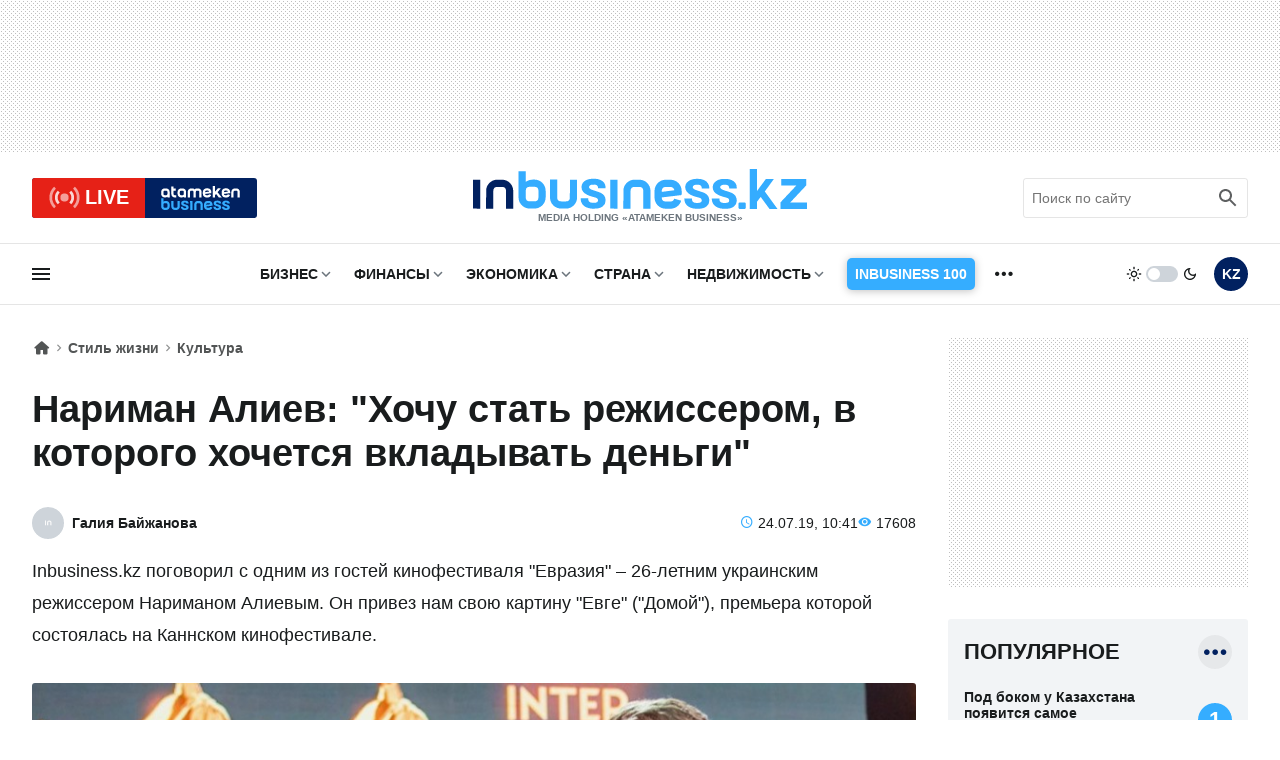

--- FILE ---
content_type: text/html; charset=UTF-8
request_url: https://www.inbusiness.kz/ru/news/nariman-aliev-hochu-stat-rezhisserom-v-kotorogo-hochetsya-vkladyvat-dengi
body_size: 24899
content:
<!DOCTYPE html>
<html lang="ru">
    <head>
        <meta charset="UTF-8">
        <meta name="viewport" content="width=device-width, initial-scale=1.0">
        <title>Нариман Алиев: "Хочу стать режиссером, в которого хочется вкладывать деньги"  | Inbusiness.kz</title>
        <link rel="canonical" href="https://www.inbusiness.kz/ru/news/nariman-aliev-hochu-stat-rezhisserom-v-kotorogo-hochetsya-vkladyvat-dengi">
        <link rel="icon" href="/img/favicon/new3/favicon.ico" sizes="any">
        <link rel="icon" href="/img/favicon/new3/favicon.svg" type="image/svg+xml">
        <link rel="apple-touch-icon" href="/img/favicon/new3/apple-touch-icon.png">
        <link rel="manifest" href="/manifest.json">
        <meta property="og:url" content="https://www.inbusiness.kz/ru/news/nariman-aliev-hochu-stat-rezhisserom-v-kotorogo-hochetsya-vkladyvat-dengi"/>
		<meta name="robots" content="max-image-preview:large">
        <meta property="og:type" content="article">
        <meta property="og:title" content="Нариман Алиев: &quot;Хочу стать режиссером, в которого хочется вкладывать деньги&quot; ">
        <meta property="og:description" content="Inbusiness.kz поговорил с одним из гостей кинофестиваля &quot;Евразия&quot; – 26-летним украинским режиссером Нариманом Алиевым. Он привез нам свою картину &quot;Евге&quot; (&quot;Домой&quot;), премьера которой состоялась на Каннском кинофестивале.
">
        <meta property="og:image" content="https://www.inbusiness.kz/uploads/25/images/NRhBgBcH.jpg">
        <meta property="og:image:width" content="1280">
        <meta property="og:image:height" content="720">
        <meta property="og:locale" content="ru_RU">
        <meta property="fb:pages" content="877336932352362" />
        <meta name="description" content="Inbusiness.kz поговорил с одним из гостей кинофестиваля &quot;Евразия&quot; – 26-летним украинским режиссером Нариманом Алиевым. Он привез нам свою картину &quot;Евге&quot; (&quot;Домой&quot;), премьера которой состоялась на Каннском кинофестивале.
" />
        <meta name="theme-color" content="#ffffff">
        <meta name="csrf-token" content="xYzllOO8nH1aXrjDONMohLJX9SdvYcdGYNLGK1Zm">
        <link rel="alternate" type="application/rss+xml" href="https://www.inbusiness.kz/ru/rss" title="Inbusiness rss">
        <meta property="yandex_recommendations_tag" content='ruposts'/>
        <!--firstscreen global inline- ->
        <link rel="preconnect" href="https://fonts.googleapis.com">
        <link rel="preconnect" href="https://fonts.gstatic.com" crossorigin>
        <link href="https://fonts.googleapis.com/css2?family=Open+Sans:ital,wght@0,300..800;1,300..800&display=swap" rel="stylesheet">-->

        <style>
            *{font-family:'Open Sans',sans-serif;border:none;padding:0;margin:0;list-style-type:none;text-decoration:none;font-size:16px;-webkit-tap-highlight-color:transparent}*,:after,:before{-webkit-box-sizing:border-box;box-sizing:border-box}u{text-decoration:underline}strike{text-decoration:line-through}aside,figure,footer,header,nav,picture{display:block}:active,:focus{outline:0}a:active,a:focus{outline:0}
            @font-face{font-family:'Open Sans';font-style:normal;font-weight:300 800;font-stretch:75% 100%;font-display:optional;src:url(/fonts/new/open-sans-cyr-var.woff2) format("woff2");unicode-range:U+0400-045F,U+0490-0491,U+04B0-04B1,U+2116}
            @font-face{font-family:'Open Sans';font-style:normal;font-weight:300 800;font-stretch:75% 100%;font-display:optional;src:url(/fonts/new/open-sans-cyrext-var.woff2) format("woff2");unicode-range:U+0460-052F,U+1C80-1C88,U+20B4,U+2DE0-2DFF,U+A640-A69F,U+FE2E-FE2F}
            @font-face{font-family:'Open Sans';font-style:normal;font-weight:300 800;font-stretch:75% 100%;font-display:optional;src:url(/fonts/new/open-sans-lat-var.woff2) format("woff2");unicode-range:U+0000-00FF,U+0131,U+0152-0153,U+02BB-02BC,U+02C6,U+02DA,U+02DC,U+2000-206F,U+2074,U+20AC,U+2122,U+2191,U+2193,U+2212,U+2215,U+FEFF,U+FFFD}
            @font-face{font-family:'Open Sans';font-style:normal;font-weight:300 800;font-stretch:75% 100%;font-display:optional;src:url(/fonts/new/open-sans-latext-var.woff2) format("woff2");unicode-range:U+0100-024F,U+0259,U+1E00-1EFF,U+2020,U+20A0-20AB,U+20AD-20CF,U+2113,U+2C60-2C7F,U+A720-A7FF}
            @font-face{font-family:'Open Sans';font-style:italic;font-weight:300 800;font-stretch:75% 100%;font-display:optional;src:url(/fonts/new/open-sans-i-cyr-var.woff2) format("woff2");unicode-range:U+0400-045F,U+0490-0491,U+04B0-04B1,U+2116}
            @font-face{font-family:'Open Sans';font-style:italic;font-weight:300 800;font-stretch:75% 100%;font-display:optional;src:url(/fonts/new/open-sans-i-cyrext-var.woff2) format("woff2");unicode-range:U+0460-052F,U+1C80-1C88,U+20B4,U+2DE0-2DFF,U+A640-A69F,U+FE2E-FE2F}
            @font-face{font-family:'Open Sans';font-style:italic;font-weight:300 800;font-stretch:75% 100%;font-display:optional;src:url(/fonts/new/open-sans-i-lat-var.woff2) format("woff2");unicode-range:U+0000-00FF,U+0131,U+0152-0153,U+02BB-02BC,U+02C6,U+02DA,U+02DC,U+2000-206F,U+2074,U+20AC,U+2122,U+2191,U+2193,U+2212,U+2215,U+FEFF,U+FFFD}
            @font-face{font-family:'Open Sans';font-style:italic;font-weight:300 800;font-stretch:75% 100%;font-display:optional;src:url(/fonts/new/open-sans-i-latext-var.woff2) format("woff2");unicode-range:U+0100-024F,U+0259,U+1E00-1EFF,U+2020,U+20A0-20AB,U+20AD-20CF,U+2113,U+2C60-2C7F,U+A720-A7FF}
            *{font-family:'Open Sans',arial,sans-serif;border:none;padding:0;margin:0;list-style-type:none;text-decoration:none;font-size:16px;-webkit-tap-highlight-color:transparent}*,:after,:before{-webkit-box-sizing:border-box;box-sizing:border-box}u{text-decoration:underline}strike{text-decoration:line-through}aside,figure,footer,header,nav,picture{display:block}:active,:focus{outline:0}a:active,a:focus{outline:0}

            @font-face{font-family:in-icons;src:url(/fonts/new/in-icons.ttf?h4dho2) format("truetype"),url(/fonts/new/in-icons.woff?h4dho2) format("woff"),url(/fonts/new/in-icons.svg?h4dho2#in-icons) format("svg");font-weight:400;font-style:normal;font-display:block}[class*=" in-"],[class^=in-]{font-family:in-icons!important;font-style:normal;font-weight:400;font-variant:normal;text-transform:none;line-height:1;-webkit-font-smoothing:antialiased;-moz-osx-font-smoothing:grayscale}.in-bolt:before{content:""}.in-edit:before{content:""}.in-share:before{content:""}.in-phone:before{content:""}.in-chart:before{content:""}.in-left:before{content:""}.in-right:before{content:""}.in-close:before{content:""}.in-calendar:before{content:""}.in-up:before{content:""}.in-down:before{content:""}.in-fb:before{content:""}.in-ig:before{content:""}.in-tv:before{content:""}.in-map:before{content:""}.in-dots:before{content:""}.in-user:before{content:""}.in-photo:before{content:""}.in-play:before{content:""}.in-play2:before{content:""}.in-time:before{content:""}.in-tg:before{content:""}.in-tt:before{content:""}.in-settings:before{content:""}.in-tw:before{content:""}.in-eye:before{content:""}.in-vk:before{content:""}.in-wa:before{content:""}.in-yt:before{content:""}.in-arr-r:before{content:""}.in-in:before{content:""}.in-home:before{content:""}.in-x:before{content: "\e920"}.in-threads:before{content: "\e921"}body{--clr-1:#012160;--clr-2:#35adff;--clr-3:#e62117;--b-0:rgba(0,0,0,0);--b-05:rgba(0,0,0,0.05);--b-10:rgba(0,0,0,0.1);--b-25:rgba(0,0,0,0.25);--c-1:#ffffff;--c-2:#191C1D;--c-3:#f2f4f6;--in-c-400:#ced4da;--in-c-600:#6c757d;--bg-dot:url("data:image/svg+xml,%3Csvg xmlns='http://www.w3.org/2000/svg' width='4' height='4' viewBox='0 0 4 4'%3E%3Cpath fill='%23000000' fill-opacity='0.25' d='M1 3h1v1H1V3zm2-2h1v1H3V1z'%3E%3C/path%3E%3C/svg%3E")}body.dark{--clr-1:#e6e9f2;--clr-2:#35adff;--clr-3:#e62117;--b-0:rgba(255,255,255,0);--b-05:rgba(255,255,255,0.05);--b-10:rgba(255,255,255,0.1);--b-25:rgba(255,255,255,0.25);--c-1:#1c1c1c;--c-2:#ffffff;--c-3:#333335;--in-c-400:#777778;--in-c-600:#a4a4a5;--bg-dot:url("data:image/svg+xml,%3Csvg xmlns='http://www.w3.org/2000/svg' width='4' height='4' viewBox='0 0 4 4'%3E%3Cpath fill='%23ffffff' fill-opacity='0.25' d='M1 3h1v1H1V3zm2-2h1v1H3V1z'%3E%3C/path%3E%3C/svg%3E")}@media (prefers-color-scheme:dark){body{--clr-1:#e6e9f2;--clr-2:#35adff;--clr-3:#e62117;--b-0:rgba(255,255,255,0);--b-05:rgba(255,255,255,0.05);--b-10:rgba(255,255,255,0.1);--b-25:rgba(255,255,255,0.25);--c-1:#1c1c1c;--c-2:#ffffff;--c-3:#333335;--in-c-400:#777778;--in-c-600:#a4a4a5;--bg-dot:url("data:image/svg+xml,%3Csvg xmlns='http://www.w3.org/2000/svg' width='4' height='4' viewBox='0 0 4 4'%3E%3Cpath fill='%23ffffff' fill-opacity='0.25' d='M1 3h1v1H1V3zm2-2h1v1H3V1z'%3E%3C/path%3E%3C/svg%3E")}body.light{--clr-1:#012160;--clr-2:#35adff;--clr-3:#e62117;--b-0:rgba(0,0,0,0);--b-05:rgba(0,0,0,0.05);--b-10:rgba(0,0,0,0.1);--b-25:rgba(0,0,0,0.25);--c-1:#ffffff;--c-2:#191C1D;--c-3:#f2f4f6;--in-c-400:#ced4da;--in-c-600:#6c757d;--bg-dot:url("data:image/svg+xml,%3Csvg xmlns='http://www.w3.org/2000/svg' width='4' height='4' viewBox='0 0 4 4'%3E%3Cpath fill='%23000000' fill-opacity='0.25' d='M1 3h1v1H1V3zm2-2h1v1H3V1z'%3E%3C/path%3E%3C/svg%3E")}}body::-webkit-scrollbar{width:10px;height:10px}body::-webkit-scrollbar-button{width:0;height:0;background:var(--c-3)}body::-webkit-scrollbar-track{background:var(--c-3)}body::-webkit-scrollbar-track-piece{background:var(--c-3)}body::-webkit-scrollbar-thumb{height:5px;background:var(--clr-2)}body::-webkit-scrollbar-corner{background:var(--c-3)}body::-webkit-resizer{background:var(--c-3)}::-moz-selection{color:var(--c-3);background:var(--clr-2)}::selection{color:var(--c-3);background:var(--clr-2)}::-moz-selection{color:var(--c-3);background:var(--clr-2)}svg{fill:var(--c-2)}*{color:var(--c-2)}img{background:var(--in-c-400)}.nobg{background:0 0}.hidemob{display:none}body{background:var(--c-1)}.wrap{max-width:680px;margin:auto}.fline{border-bottom:1px solid var(--b-10)}.items{display:-ms-grid;display:grid;-ms-grid-columns:48px 1fr 48px 48px;grid-template-columns:48px 1fr 48px 48px;padding:8px 4px}.items .logo{display:block;line-height:64px;-ms-flex-item-align:center;-ms-grid-row-align:center;align-self:center;padding:12px}.items .logo div{background:url(/img/svg/in-logo-light.svg) no-repeat left center;background-size:contain;height:24px;max-width:250px;position:relative;top:-3px}.dark .items .logo div{background-image:url(/img/svg/in-logo-dark.svg)}.items .ham,.items .lang,.items .theme button{padding:12px}.items .lang span{height:24px;width:24px;line-height:24px;text-align:center;font-weight:700;display:block;font-size:18px;color:var(--c-2)}.items button{border-radius:50%;background:0 0;cursor:pointer}.items button:active{background:var(--b-10)}.items .ham svg,.items .theme svg{height:24px;width:24px;display:block}.dark .items .theme #moon,.items .logo p,.items .theme #sun,.items .theme .switch{display:none}.dark .items .theme #sun{display:block}.overlay{opacity:0;position:fixed;top:0;right:0;bottom:0;left:0;background-color:var(--b-25);-webkit-animation:fade .5s;animation:fade .5s;z-index:-1;-webkit-transition:all .5s;transition:all .5s}.sidebar{position:fixed;height:100%;top:0;left:-320px;display:-webkit-box;display:-ms-flexbox;display:flex;width:320px;-webkit-box-orient:vertical;-webkit-box-direction:normal;-ms-flex-direction:column;flex-direction:column;background:var(--c-1);-webkit-overflow-scrolling:touch;z-index:100;-webkit-transition:.4s;transition:.4s;overflow:hidden;-webkit-transform:translate3d(0,0,0);transform:translate3d(0,0,0)}.ablive{margin:16px 16px 0 16px}.ablive a{display:block;-webkit-transition:.25s;transition:.25s}.ablive a div{display:-webkit-box;display:-ms-flexbox;display:flex;height:40px;background:#012160;border-radius:3px;overflow:hidden}.ablive a div span{background:var(--clr-3);color:#fff;text-align:center;width:50%;padding:0 16px;display:-webkit-box;display:-ms-flexbox;display:flex;-webkit-box-align:center;-ms-flex-align:center;align-items:center;-webkit-box-pack:end;-ms-flex-pack:end;justify-content:end}.ablive a div svg{height:35px;display:block;margin-right:4px}.ablive a div b{font-size:20px;font-weight:700;color:#fff}.ablive a div img{background:#012160;margin:8px 16px;height:24px;width:79px}.search{border-bottom:1px solid var(--b-10);padding-bottom:16px;margin:16px 16px 0 16px}.search div{position:relative;overflow:hidden}.search input{width:100%;border:1px solid var(--b-10);border-radius:3px;height:40px;padding:0 36px 0 8px;font-size:14px;line-height:40px;background:0 0}.search input:hover{border-color:var(--b-25)}.search input:focus{border-color:var(--clr-1)}.search button{position:absolute;height:40px;width:40px;right:0;top:0;padding:8px;background:0 0}.search button svg{height:24px;width:24px}@media (min-width:1023px){.hidemob{display:block}.ad1{display:block;background-image:var(--bg-dot);padding:16px 0}.ad1 img{display:block;margin:auto;width:-webkit-fit-content;width:-moz-fit-content;width:fit-content}.wrap{padding:0 16px;max-width:1364px}.items{display:-webkit-box;display:-ms-flexbox;display:flex;-webkit-box-pack:justify;-ms-flex-pack:justify;justify-content:space-between;-webkit-box-align:center;-ms-flex-align:center;align-items:center;padding:8px 0}.items .logo{line-height:inherit}.items .logo div{height:40px;width:334px;background-size:cover;max-width:inherit}.items .logo p{display:block;font-size:10px;font-weight:750;color:var(--in-c-600);text-align:center}.ablive,.search{border:0;padding:0;margin:0;width:225px}.ablive a div{border-radius:3px}.ablive a div b{line-height:35px}.search button{opacity:.7}.sl1{width:116px}.sl1 .ham{padding:12px 0;background:0 0;cursor:pointer;-webkit-transition:.25s;transition:.25s;position:relative;left:-3px}.sl1 .ham svg{height:24px;width:24px;display:block}.sline{border-bottom:1px solid var(--b-10);margin-bottom:32px}.sline .slblocks{display:-webkit-box;display:-ms-flexbox;display:flex;-webkit-box-pack:justify;-ms-flex-pack:justify;justify-content:space-between;-webkit-box-align:center;-ms-flex-align:center;align-items:center;height:60px}.sl2,.sl2 nav{height:100%}.sl2 .gnav .pul{margin:0 16px;display:-webkit-box;display:-ms-flexbox;display:flex;height:100%}.sl2 .gnav .pul li{position:relative;padding-right:20px;margin-right:16px;height:100%}.sl2 .gnav .pul .nosub{padding-right:0}.sl2 .gnav .plink{color:var(--c-2);font-weight:700;font-size:14px;text-transform:uppercase;height:100%;display:-webkit-box;display:-ms-flexbox;display:flex;-webkit-box-align:center;-ms-flex-align:center;align-items:center;-webkit-transition:.25s;transition:.25s;line-height:14px;position:relative}.sl2 .gnav span{position:absolute;right:0;top:50%;margin-top:-12px;display:-webkit-box;display:-ms-flexbox;display:flex;-webkit-box-pack:center;-ms-flex-pack:center;justify-content:center;width:24px;height:24px;cursor:pointer}.sl2 .gnav span:before{content:"\e90a";font-size:18px;line-height:24px;color:var(--in-c-600);font-family:in-icons}.sl2 .gnav .plink.business-guide:before{height:0}.sl2 .gnav .business-guide span{font-size:14px;position:static;padding:16px 8px;background:var(--clr-2);box-shadow:0 1px 9px var(--b-25);color:#fff;border-radius:5px;width:auto;margin:0;align-items:center;transition:.25s}.sl2 .gnav .business-guide:hover span{transform:scale(1.01)}.sl2 .gnav .business-guide span:before{content:""}.sl2 .gnav .sul{display:none}.sl2 .gnav li:last-child i{display:-webkit-box;display:-ms-flexbox;display:flex;height:100%;width:24px;font-size:26px;-webkit-box-align:center;-ms-flex-align:center;align-items:center}.sl2 .gnav li:last-child .plink,.sl2 .gnav li:last-child span{display:none}.sl2 .gnav .pul .tosub:last-child{margin:0;padding:0}.sl3{display:-webkit-box;display:-ms-flexbox;display:flex}.sl3 .theme{display:-webkit-box;display:-ms-flexbox;display:flex;-webkit-box-align:center;-ms-flex-align:center;align-items:center;cursor:pointer;margin-right:16px}.sl3 .theme button{background:0 0;cursor:pointer}.sl3 .theme button svg{width:16px;display:block}.sl3 .theme .switch{margin:0 4px;height:16px;width:32px;border-radius:8px;background:var(--in-c-400);-webkit-transition:.25s;transition:.25s;position:relative}.sl3 .theme .switch:after{-webkit-transition:.25s;transition:.25s;content:"";display:block;position:absolute;top:0;bottom:0;margin:auto;width:12px;height:12px;background:#fff;border-radius:50%;left:0;margin-left:.125rem}.dark .sl3 .theme .switch:after{left:16px}.sl3 .lang{padding:12px 0;-webkit-transition:.25s;transition:.25s}.sl3 .lang span{height:34px;width:34px;line-height:34px;text-align:center;font-weight:700;display:block;font-size:14px;color:var(--c-1);background:var(--clr-1);border-radius:50%}.ad2{background:url("data:image/svg+xml,%3Csvg xmlns='http://www.w3.org/2000/svg' viewBox='0 0 300 250' width='300' height='250'%3E%3Crect width='300' height='250' fill='%23cccccc'%3E%3C/rect%3E%3Ctext x='50%25' y='50%25' dominant-baseline='middle' text-anchor='middle' font-family='monospace' font-size='14px' fill='%23333333'%3Eреклама%3C/text%3E%3C/svg%3E")}}
        </style>


        <!--fullstory-inline-->
        <style>
.newsitem{padding:16px 16px 0 16px}.breadcrumbs div{display:-webkit-box;display:-ms-flexbox;display:flex;-webkit-box-align:center;-ms-flex-align:center;align-items:center}.breadcrumbs .ile{position:relative;padding-right:16px;margin-right:2px;line-height:22px}.breadcrumbs .ile span{font-size:14px;opacity:.75;font-weight:600;line-height:22px;display:block;height:22px}.breadcrumbs .ile a{display:block;height:22px}.breadcrumbs .ile:first-child span{font-size:18px;display:block;width:18px;line-height:22px}.breadcrumbs .ile:after{position:absolute;right:0;bottom:0;font-family:in-icons;content:"\e906";opacity:.5;font-size:14px;line-height:22px}.breadcrumbs .ile:last-child:after{content:""}.breadcrumbs .ile:last-child span{overflow:hidden;display:-webkit-box;text-overflow:ellipsis;-webkit-line-clamp:1;-webkit-box-orient:vertical}.breadcrumbs .ile a span:hover{opacity:1}.newscont h1{font-size:26px;font-weight:800;line-height:32px;margin:20px 0 24px 0;font-stretch:95%}.newsinfo{display:-webkit-box;display:-ms-flexbox;display:flex;-webkit-box-align:center;-ms-flex-align:center;align-items:center;-webkit-box-pack:justify;-ms-flex-pack:justify;justify-content:space-between;-webkit-column-gap:12px;column-gap:12px;margin-bottom:16px}.author a{display:-webkit-box;display:-ms-flexbox;display:flex;-webkit-box-align:center;-ms-flex-align:center;align-items:center}.author img{width:32px;height:32px;-o-object-fit:cover;object-fit:cover;border-radius:50%;margin-right:8px}.author span{font-size:14px;font-weight:600;line-height:16px}.extra{display:-webkit-box;display:-ms-flexbox;display:flex;-ms-flex-wrap:wrap;flex-wrap:wrap;-webkit-box-pack:right;-ms-flex-pack:right;justify-content:right;-webkit-column-gap:12px;column-gap:12px}.extra time{position:relative;padding-left:18px;font-size:14px}.extra time:before{color:var(--clr-2);position:absolute;left:0;bottom:-1px;font-family:in-icons;content:"\e914";font-size:14px;line-height:19px}.extra span{position:relative;padding-left:18px;font-size:14px;white-space:nowrap}.extra span:before{color:var(--clr-2);position:absolute;left:0;bottom:-1px;font-family:in-icons;content:"\e919";font-size:14px;line-height:19px}.annotation{margin-bottom:22px}.newscover{padding-top:56.25%;width:calc(100% + 32px);position:relative;margin:0 -16px 22px -16px}.newscover img{position:absolute;top:0;left:0;width:100%;height:100%;-o-object-fit:cover;object-fit:cover}.newscover span,.mpic span{position:absolute;bottom:8px;right:8px;display:block;color:#fff;font-size:12px;text-shadow:#000 .1em .1em .5em;font-stretch:90%}.newscover span b,.mpic span b{color:#fff;font-size:12px;font-stretch:90%}.text img{max-width:100%;height:auto!important}.yt{position:relative;margin-bottom:20px}.yt iframe{position:absolute;top:0;left:0;width: 100%;height: 100%;}@media (min-width:1023px){.newscols{display:-ms-grid;display:grid;-ms-grid-columns:1fr 300px;grid-template-columns:1fr 300px;grid-column-gap:48px;-ms-grid-rows:auto;grid-template-rows:auto}.newsitem{padding:0}.sidecont .sticky{position:-webkit-sticky;position:sticky;top:16px}.newscont h1{font-size:38px;line-height:44px;margin:28px 0 32px 0;font-stretch:100%}.newsinfo{display:-webkit-box;display:-ms-flexbox;display:flex;-webkit-box-align:center;-ms-flex-align:center;align-items:center;-webkit-box-pack:justify;-ms-flex-pack:justify;justify-content:space-between;-webkit-column-gap:12px;column-gap:12px;margin-bottom:16px}.annotation{font-size:18px;line-height:32px;margin-bottom:32px}.newscover{margin:0 0 32px 0;width:100%;border-radius:3px;overflow:hidden}}@media (min-width:1260px) and (max-width:1390px){.newscols{grid-column-gap:32px}.wrap{padding:0 32px}}
        </style>

<link rel="stylesheet" href="/css/new/global.min.css?v=7.44">
<link rel="stylesheet" href="/css/new/fullstory.min.css?v=10.51">
        <script>window.yaContextCb = window.yaContextCb || []</script>
            </head>
    <body>
    <script>
        const prefersDarkScheme=window.matchMedia("(prefers-color-scheme: dark)"),currentTheme=localStorage.getItem("theme"),metaThemeColor=document.querySelector("meta[name=theme-color]");null===currentTheme?prefersDarkScheme.matches&&(document.body.classList.toggle("dark"),metaThemeColor.setAttribute("content","#191C1D")):"dark"==currentTheme?(document.body.classList.toggle("dark"),metaThemeColor.setAttribute("content","#191C1D")):(document.body.classList.toggle("light"),metaThemeColor.setAttribute("content","#ffffff"));
    </script>
    <div class="overlay"></div>
<div class="sidebar">
    <div class="sbhead">
        <a href="" class="sblogo">
            <div class="inlogo"></div>
        </a>
        <button aria-label="close sidebar" class="sbclose">
            <i class="in-close"></i>
        </button>
    </div>
    <div class="sbbody">
        <div class="sbUp">
            <div id="sb1">
                <div data-da=".items,1023,last" class="search">
                    <form role="search" method="get" action="/ru/search">
                        <div>
                            <input type="search" id="search" name="q" placeholder="Поиск по сайту"/>
                            <button aria-label="search icon" class="search-icon-form">
                                <svg viewBox="0 0 24 24">
                                    <path d="M20.49,19l-5.73-5.73C15.53,12.2,16,10.91,16,9.5C16,5.91,13.09,3,9.5,3S3,5.91,3,9.5C3,13.09,5.91,16,9.5,16 c1.41,0,2.7-0.47,3.77-1.24L19,20.49L20.49,19z M5,9.5C5,7.01,7.01,5,9.5,5S14,7.01,14,9.5S11.99,14,9.5,14S5,11.99,5,9.5z"></path>
                                    <path d="M0,0h24v24H0V0z" fill="none"></path>
                                </svg>
                            </button>
                            <div class="loader"></div>
                        </div>
                        <div class="search-text">Идет поиск, подождите</div>
                        <style>
                            div.loader {
                                position: absolute;
                                top: 11px;
                                right: 40px;
                                transform: translateY(-50%);
                                width: 20px;
                                height: 20px;
                                border: 2px solid #ccc;
                                border-radius: 50%;
                                border-top-color: #3498db;
                                animation: spin 1s linear infinite;
                                display: none; /* Изначально скрываем анимацию */
                            }
                            .search-text{
                                display: none;
                                text-align: center;
                                font-size: 12px;
                            }

                            @keyframes  spin {
                                0% { transform: rotate(0deg); }
                                100% { transform: rotate(360deg); }
                            }
                        </style>
                    </form>
                </div>
            </div>
            <div id="sb2">
                <nav data-da=".sl2,1023,first" class="gnav">
                    <ul class="pul">
                                                                                                                    <li class="tosub">
                                <a class="plink" href="/ru/cat/biznes"
                                   title="Бизнес">Бизнес</a>
                                <ul class="sul">
                                                                            <li>
                                            <a href="/ru/cat/biznes/tek">Нефть и газ</a>
                                        </li>
                                                                            <li>
                                            <a href="/ru/cat/biznes/industriya">Индустрия</a>
                                        </li>
                                                                            <li>
                                            <a href="/ru/cat/biznes/nedra">Недра</a>
                                        </li>
                                                                            <li>
                                            <a href="/ru/cat/biznes/apk">АПК</a>
                                        </li>
                                                                            <li>
                                            <a href="/ru/cat/biznes/potrebitelskij-rynok">Потребительский рынок</a>
                                        </li>
                                                                            <li>
                                            <a href="/ru/cat/biznes/pravila-igry">Правила игры</a>
                                        </li>
                                                                            <li>
                                            <a href="/ru/cat/biznes/transport-i-logistika">Транспорт и логистика</a>
                                        </li>
                                                                    </ul>
                                <span></span>
                                                                    </li>
                            
                                                                                                                    <li class="tosub">
                                <a class="plink" href="/ru/cat/finansy"
                                   title="Финансы">Финансы</a>
                                <ul class="sul">
                                                                            <li>
                                            <a href="/ru/cat/finansy/tendencii">Тенденции</a>
                                        </li>
                                                                            <li>
                                            <a href="/ru/cat/finansy/rynki">Рынки</a>
                                        </li>
                                                                            <li>
                                            <a href="/ru/cat/finansy/igroki">Игроки</a>
                                        </li>
                                                                            <li>
                                            <a href="/ru/cat/finansy/pravila-igry-finance">Правила игры </a>
                                        </li>
                                                                            <li>
                                            <a href="/ru/cat/finansy/personalnye-finansy">Персональные финансы</a>
                                        </li>
                                                                            <li>
                                            <a href="/ru/cat/finansy/investicii">Инвестиции</a>
                                        </li>
                                                                            <li>
                                            <a href="/ru/cat/finansy/finiq">FinIQ</a>
                                        </li>
                                                                    </ul>
                                <span></span>
                                                                    </li>
                            
                                                                                                                    <li class="tosub">
                                <a class="plink" href="/ru/cat/ekonomika"
                                   title="Экономика">Экономика</a>
                                <ul class="sul">
                                                                            <li>
                                            <a href="/ru/cat/ekonomika/byudzhet">Бюджет</a>
                                        </li>
                                                                            <li>
                                            <a href="/ru/cat/ekonomika/nalogi-i-sbory">Налоги и сборы</a>
                                        </li>
                                                                            <li>
                                            <a href="/ru/cat/ekonomika/gosprogrammy-i-proekty">Госпрограммы и проекты</a>
                                        </li>
                                                                            <li>
                                            <a href="/ru/cat/ekonomika/pravila-igry-ekonomika">Правила игры</a>
                                        </li>
                                                                            <li>
                                            <a href="/ru/cat/ekonomika/makroekonomika">Макроэкономика</a>
                                        </li>
                                                                    </ul>
                                <span></span>
                                                                    </li>
                            
                                                                                                                    <li class="tosub">
                                <a class="plink" href="/ru/cat/strana"
                                   title="Страна">Страна</a>
                                <ul class="sul">
                                                                            <li>
                                            <a href="/ru/cat/strana/zdorove">Здоровье</a>
                                        </li>
                                                                            <li>
                                            <a href="/ru/cat/strana/obrazovanie">Образование</a>
                                        </li>
                                                                            <li>
                                            <a href="/ru/cat/strana/proisshestviya">Происшествия</a>
                                        </li>
                                                                    </ul>
                                <span></span>
                                                                    </li>
                            
                                                                                                                    <li class="tosub">
                                <a class="plink" href="/ru/cat/nedvizhimost"
                                   title="Недвижимость">Недвижимость</a>
                                <ul class="sul">
                                                                            <li>
                                            <a href="/ru/cat/nedvizhimost/strojki-i-infrastruktura">Стройки и инфраструктура</a>
                                        </li>
                                                                            <li>
                                            <a href="/ru/cat/nedvizhimost/zhilaya-nedvizhimost">Жилая недвижимость</a>
                                        </li>
                                                                            <li>
                                            <a href="/ru/cat/nedvizhimost/kommercheskaya-nedvizhimost">Коммерческая недвижимость</a>
                                        </li>
                                                                    </ul>
                                <span></span>
                                                                    </li>
                            
                                                    
                                                    
                                                    
                                                    
                                                    
                                                    
                                                                                                    <li class="nosub">
                                            <a class="plink business-guide" href="https://100.inbusiness.kz/?utm_source=inbusiness.kz&utm_medium=header&utm_campaign=inbusiness100"
                                               title="Inbusiness 100">
                                                <span>Inbusiness 100</span>
                                            </a>
                                        </li>
                                                            <li class="tosub">
                            <b class="plink" >ещё</b>
                            <i class="in-dots"></i>
                            <ul class="sul">
                                                                                                                                                                                                                                                                                                                                                                                                                                                                                                                                    <li>
                                            <a href="/ru/cat/mir"
                                               title="Мир">
                                                Мир
                                            </a>
                                        </li>
                                                                                                                                                <li>
                                            <a href="/ru/cat/tehnologii"
                                               title="Технологии">
                                                Технологии
                                            </a>
                                        </li>
                                                                                                                                                <li>
                                            <a href="/ru/cat/avto"
                                               title="Авто">
                                                Авто
                                            </a>
                                        </li>
                                                                                                                                                <li>
                                            <a href="/ru/cat/sport"
                                               title="Спорт">
                                                Спорт
                                            </a>
                                        </li>
                                                                                                                                                <li>
                                            <a href="/ru/cat/stil-zhizni"
                                               title="Стиль жизни">
                                                Стиль жизни
                                            </a>
                                        </li>
                                                                                                    <li><a href="/ru/authors"
                                       title="Эксперты">Эксперты</a>
                                </li>
                                <li><a href="/ru/appointments"
                                       title="Назначения">Назначения</a>
                                </li>
                            </ul>
                            <span></span>
                        </li>
                    </ul>
                </nav>
            </div>
            <div id="sb3">
                <div data-da=".items,1023,first" class="ablive">
                    <a href="/ru/tv">
                        <div>
								<span>
									<svg xmlns="http://www.w3.org/2000/svg" viewBox="0 0 48 48">
										<circle cx="24" cy="24" r="6" fill="#ffffff" opacity="0">
											<animate attributeType="CSS" attributeName="opacity" begin="0s"  dur="1s" repeatCount="indefinite" from="0.5" to="1"/>
										</circle>
										<path fill="#ffffff" opacity="0" d="M17.09,16.789L14.321,13.9C11.663,16.448,10,20.027,10,24s1.663,7.552,4.321,10.1l2.769-2.889 C15.19,29.389,14,26.833,14,24C14,21.167,15.19,18.61,17.09,16.789z">
											<animate attributeType="CSS" attributeName="opacity" begin="0.5s"  dur="1s" repeatCount="indefinite" from="0.5" to="1"/></path>
										<path fill="#ffffff" opacity="0" d="M33.679,13.9l-2.769,2.889C32.81,18.611,34,21.167,34,24c0,2.833-1.19,5.389-3.09,7.211l2.769,2.889 C36.337,31.552,38,27.973,38,24S36.337,16.448,33.679,13.9z">
											<animate attributeType="CSS" attributeName="opacity" begin="0.5s"  dur="1s" repeatCount="indefinite" from="0.5" to="1"/>
										</path>
										<g>
											<path fill="#ffffff" opacity="0" d="M11.561,11.021l-2.779-2.9C4.605,12.125,2,17.757,2,24s2.605,11.875,6.782,15.879l2.779-2.9 C8.142,33.701,6,29.1,6,24S8.142,14.299,11.561,11.021z">
												<animate attributeType="CSS" attributeName="opacity" begin="1s"  dur="1s" repeatCount="indefinite" from="0.5" to="1"/>
											</path>
											<path fill="#ffffff" opacity="0" d="M39.218,8.121l-2.779,2.9C39.858,14.299,42,18.9,42,24s-2.142,9.701-5.561,12.979l2.779,2.9 C43.395,35.875,46,30.243,46,24S43.395,12.125,39.218,8.121z">
												<animate attributeType="CSS" attributeName="opacity" begin="1s"  dur="1s" repeatCount="indefinite" from="0.5" to="1"/>
											</path>
										</g>
									</svg>
									<b>LIVE</b>
								</span>
                            <img class="lazy" decoding="async" src="/img/svg/ab-logo.svg" srcset="[data-uri]" alt="Inbusiness logo">
                        </div>
                    </a>
                </div>
            </div>
            <div id="sb4">
                <div class="currency">
        <span class="ctitle">Курсы валют</span>
        <span class="ctitle2">Национальный банк РК</span>
        <ul>
                            <li><img class="lazy" decoding="async" src="/img/svg/usa.svg" srcset="[data-uri]" alt="usa"/><span>USD</span><b>505.53</b></li>
                            <li><img class="lazy" decoding="async" src="/img/svg/euro.svg" srcset="[data-uri]" alt="euro"/><span>EUR</span><b>593.44</b></li>
                            <li><img class="lazy" decoding="async" src="/img/svg/russia.svg" srcset="[data-uri]" alt="russia"/><span>RUB</span><b>6.34</b></li>
                            <li><img class="lazy" decoding="async" src="/img/svg/china.svg" srcset="[data-uri]" alt="china"/><span>CNY</span><b>72.33</b></li>
                    </ul>
        <a class="curpredict" href="/ru/currency-projects"><span class="in-chart"></span>Валютный прогноз</a>
    </div>
            </div>
            <div id="sb5">
                <ul class="nav2">
                    <li><a href="/ru/tv_programs">Телепроекты</a></li>
                    <li><a href="/ru/hr">Вакансии</a></li>
                    <li><a href="/ru/ratings">Рейтинги</a></li>
                </ul>
            </div>
            <div id="sb6" class="special-projects">
                <div class="sptitle">Спецпроекты</div>
<div class="spitems">
    <ul>
                    <li>
                <a href="/ru/specprojects/kak-qazaq-oil-kontroliruet-klyuchevye-protsessy">
                                            <img class="lazy" decoding="async" src="/uploads/2025-12/thumbs/RtdI89HL.webp" srcset="/img/svg/in-bg16x9.svg" alt="Как QAZAQ OIL контролирует ключевые процессы"/>
                                        <span>Как QAZAQ OIL контролирует ключевые процессы</span>
                </a>
            </li>
                    <li>
                <a href="/ru/specprojects/tulpar-toplivo-novogo-pokoleniya-ot-qazaq-oil">
                                            <img class="lazy" decoding="async" src="/uploads/2024-12/thumbs/Bt56yKmO.webp" srcset="/img/svg/in-bg16x9.svg" alt="Tulpar - топливо нового поколения от Qazaq Oil"/>
                                        <span>Tulpar - топливо нового поколения от Qazaq Oil</span>
                </a>
            </li>
                    <li>
                <a href="/ru/specprojects/franshiza-q-cafe-gotovyy-pribylnyy-biznes">
                                            <img class="lazy" decoding="async" src="/uploads/2024-10/thumbs/pKQBwRsk.webp" srcset="/img/svg/in-bg16x9.svg" alt="Франшиза Q-CAFE: готовый прибыльный бизнес"/>
                                        <span>Франшиза Q-CAFE: готовый прибыльный бизнес</span>
                </a>
            </li>
                    <li>
                <a href="/ru/specprojects/poslanie-glavy-gosudarstva-kasyma-zhomarta-tokaeva-narodu-kazakhstana">
                                            <img class="lazy" decoding="async" src="/uploads/2024-9/thumbs/L0Fapfzd.webp" srcset="/img/svg/in-bg16x9.svg" alt="Послание главы государства Касыма-Жомарта Токаева народу Казахстана"/>
                                        <span>Послание главы государства Касыма-Жомарта Токаева народу Казахстана</span>
                </a>
            </li>
                    <li>
                <a href="/ru/specprojects/qazaq-oil-itogi-2023">
                                            <img class="lazy" decoding="async" src="/uploads/2023-12/thumbs/WDZGvShL.webp" srcset="/img/svg/in-bg16x9.svg" alt="Qazaq Oil итоги 2023"/>
                                        <span>Qazaq Oil итоги 2023</span>
                </a>
            </li>
                    <li>
                <a href="/ru/specprojects/luchshaya-azs-v-kazakhstane">
                                            <img class="lazy" decoding="async" src="/uploads/2023-12/thumbs/zhP2PJMe.webp" srcset="/img/svg/in-bg16x9.svg" alt="Лучшая АЗС в Казахстане"/>
                                        <span>Лучшая АЗС в Казахстане</span>
                </a>
            </li>
            </ul>
    <a class="allsp" href="/ru/specprojects">все спецпроекты</a>
</div>            </div>
        </div>
        <div class="sbDown">
            <div id="sb7" class="social-links">
                <div class="sltitle">Мы в соцсетях</div>
                <ul>
                    <li>
                        <a href="https://www.instagram.com/inbusinesskz/" target="_blank">
                            <i class="in-ig"></i>
                            <span>240k</span>
                        </a>
                    </li>
                    <li>
                        <a href="https://t.me/atamekenbusiness" target="_blank">
                            <i class="in-tg"></i>
                            <span>68k</span>
                        </a>
                    </li>
                    <li>
                        <a href="https://www.facebook.com/inbusiness.kz/" target="_blank">
                            <i class="in-fb"></i>
                            <span>7k</span>
                        </a>
                    </li>
                    <li>
                        <a href="https://www.youtube.com/c/atamekentv" target="_blank">
                            <i class="in-yt"></i>
                            <span>1009k</span>
                        </a>
                    </li>
                    <li>
                        <a href="https://www.tiktok.com/@atamekenbusiness" target="_blank">
                            <i class="in-tt"></i>
                            <span>243k</span>
                        </a>
                    </li>
                </ul>
            </div>
        </div>
    </div>
</div>    <!--<div style="background: url(https://inbusiness.kz/redesign/img/ny2024.png);width: 100%;height: 40px;background-position: bottom;margin-bottom: -10px;"></div>-->
<div class="ad1 hidemob">
    <div class="wrap" style='height:120px'>
  

		<div id="adfox_164552198322434017">
        </div>
		<script>
			window.yaContextCb.push(()=>{
				Ya.adfoxCode.createAdaptive({
					ownerId: 375321,
					containerId: 'adfox_164552198322434017',
					params: {
						p1: 'csndu',
						p2: 'hmzg'
					}
				}, ['desktop'], {
					tabletWidth: 1024,
					phoneWidth: 480,
					isAutoReloads: false
				})
			})
		</script>
		<style>
		/* html5 banner center */
		#adfox_164552198322434017 > div:nth-of-type(1) {
			margin:auto;
		}
		</style>
    </div>
</div>
<header>
    <div class="fline">
        <div class="wrap">
            <div class="items">
                <button aria-label="menu" data-da=".sl1,1023,0" class="ham">
                    <svg viewBox="0 0 24 24">
                        <path d="M3 18h18v-2H3v2zm0-5h18v-2H3v2zm0-7v2h18V6H3z"></path>
                    </svg>
                </button>
                <a href="/ru" class=logo aria-label="logo">
                    <div id="logo"></div>
                    <p>MEDIA HOLDING «ATAMEKЕN BUSINESS»</p>

                </a>
                <div data-da=".sl3,1023,first" class="theme">
                    <button id="sun" aria-label="sun">
                        <svg viewBox="0 0 24 24">
                            <rect fill="none" height="24" width="24"/>
                            <path d="M12,9c1.65,0,3,1.35,3,3s-1.35,3-3,3s-3-1.35-3-3S10.35,9,12,9 M12,7c-2.76,0-5,2.24-5,5s2.24,5,5,5s5-2.24,5-5 S14.76,7,12,7L12,7z M2,13l2,0c0.55,0,1-0.45,1-1s-0.45-1-1-1l-2,0c-0.55,0-1,0.45-1,1S1.45,13,2,13z M20,13l2,0c0.55,0,1-0.45,1-1 s-0.45-1-1-1l-2,0c-0.55,0-1,0.45-1,1S19.45,13,20,13z M11,2v2c0,0.55,0.45,1,1,1s1-0.45,1-1V2c0-0.55-0.45-1-1-1S11,1.45,11,2z M11,20v2c0,0.55,0.45,1,1,1s1-0.45,1-1v-2c0-0.55-0.45-1-1-1C11.45,19,11,19.45,11,20z M5.99,4.58c-0.39-0.39-1.03-0.39-1.41,0 c-0.39,0.39-0.39,1.03,0,1.41l1.06,1.06c0.39,0.39,1.03,0.39,1.41,0s0.39-1.03,0-1.41L5.99,4.58z M18.36,16.95 c-0.39-0.39-1.03-0.39-1.41,0c-0.39,0.39-0.39,1.03,0,1.41l1.06,1.06c0.39,0.39,1.03,0.39,1.41,0c0.39-0.39,0.39-1.03,0-1.41 L18.36,16.95z M19.42,5.99c0.39-0.39,0.39-1.03,0-1.41c-0.39-0.39-1.03-0.39-1.41,0l-1.06,1.06c-0.39,0.39-0.39,1.03,0,1.41 s1.03,0.39,1.41,0L19.42,5.99z M7.05,18.36c0.39-0.39,0.39-1.03,0-1.41c-0.39-0.39-1.03-0.39-1.41,0l-1.06,1.06 c-0.39,0.39-0.39,1.03,0,1.41s1.03,0.39,1.41,0L7.05,18.36z"/>
                        </svg>
                    </button>
                    <div class="switch"></div>
                    <button id="moon" aria-label="moon">
                        <svg viewBox="0 0 24 24" >
                            <rect fill="none" height="24" width="24"/>
                            <path d="M9.37,5.51C9.19,6.15,9.1,6.82,9.1,7.5c0,4.08,3.32,7.4,7.4,7.4c0.68,0,1.35-0.09,1.99-0.27C17.45,17.19,14.93,19,12,19 c-3.86,0-7-3.14-7-7C5,9.07,6.81,6.55,9.37,5.51z M12,3c-4.97,0-9,4.03-9,9s4.03,9,9,9s9-4.03,9-9c0-0.46-0.04-0.92-0.1-1.36 c-0.98,1.37-2.58,2.26-4.4,2.26c-2.98,0-5.4-2.42-5.4-5.4c0-1.81,0.89-3.42,2.26-4.4C12.92,3.04,12.46,3,12,3L12,3z"/>
                        </svg>
                    </button>
                </div>
                                    <a data-da=".sl3,1023,last" href="/kz" class="lang">
                                            <span>KZ</span>
                </a>
            </div>
        </div>
    </div>
    <div class="sline">
        <div class="wrap">
            <div class="slblocks">
                <div class="sl1"></div>
                <div class="sl2"></div>
                <div class="sl3"></div>
            </div>
        </div>
    </div>
    </header>    <div class="wrapper">
            <style>
        .annotation a, .tags a span{color:var(--clr-2)}
        .annotation a:hover{text-decoration:underline}
        .author span, .tags a:not(:last-child){margin-right:8px}
        .tags{margin-bottom:20px}
        .tags a span{display:inline-block}
        .tags a span:first-letter{text-transform:capitalize}
        .text p img~em{display:block}
        .youtube-lazy iframe {
            position: absolute;
            top: 0;
            left: 0;
            width: 100% !important;
            height: 100% !important;
            border: 0;
            display: block;
        }
         .youtube-lazy {
             position: relative;
             width: 100%;
             padding-bottom: 56.25%; /* 16:9 */
             background: #000;
             margin: 24px 0;
             overflow: hidden;
             cursor: pointer;
             border-radius: 4px;
         }
        .youtube-lazy-thumb {
            position: absolute;
            inset: 0;
            background-size: cover;
            background-position: center;
            transition: transform 0.3s ease;
        }
        .youtube-lazy:hover .youtube-lazy-thumb {
            transform: scale(1.03);
        }
        .youtube-lazy-play {
            position: absolute;
            top: 50%;
            left: 50%;
            transform: translate(-50%, -50%);
            background: rgba(0, 0, 0, 0.6);
            border-radius: 50%;
            width: 80px;
            height: 80px;
            display: flex;
            align-items: center;
            justify-content: center;
            transition: background 0.3s;
        }
        .youtube-lazy:hover .youtube-lazy-play {
            background: rgba(0, 0, 0, 0.8);
        }
        .youtube-lazy-icon {
            width: 40px;
            height: 40px;
            fill: white;
        }
    /*.text > p > em{display:flex;margin-left: 10px;font-size: 14px}*/
        @media (max-width: 681px){
            .text img {margin:0!important;}
        }
		.adm3 {width:300px;height:250px;margin:0 auto 22px auto;}
    </style>
    <div class="newsline wrap">
        <div class="newsitem">
            <div class="newscols">
                <div class="newscont" id="news-18283">
                        <div class="breadcrumbs">
                            <div itemscope itemtype="https://schema.org/BreadcrumbList">
                            <span class="ile" itemprop="itemListElement" itemscope
                                  itemtype="https://schema.org/ListItem">
                                <meta itemprop="position" content="1">
                                <a href="/ru" itemprop="item">
                                    <span itemprop="name" class="in-home"><i style="display: none;">Новости</i></span>
                                </a>
                            </span>
                                                                    <span class="ile" itemprop="itemListElement" itemscope
                                          itemtype="https://schema.org/ListItem">
                                        <meta itemprop="position" content="2">
                                        <a href="/ru/cat/stil-zhizni" itemprop="item">
                                            <span itemprop="name">Стиль жизни</span>
                                        </a>
                                    </span>
                                                                            <span class="ile" itemprop="itemListElement" itemscope
                                              itemtype="https://schema.org/ListItem">
                                        <meta itemprop="position" content="3">
                                        <a href="/ru/cat/stil-zhizni/kultura"
                                           itemprop="item">
                                            <span itemprop="name">Культура</span>
                                        </a>
                                    </span>
                                                                                                </div>
                        </div>
                    <h1>Нариман Алиев: &quot;Хочу стать режиссером, в которого хочется вкладывать деньги&quot; </h1>
                    <div class="newsinfo">
                                                    <div class="author" style="display: flex; align-items: center">
                                <img class="lazy" decoding="async" src="/img/svg/in-bg16x9.svg"
                                         srcset="/img/svg/in-bg16x9.svg" alt="Галия Байжанова" width="32" height="32" />
                                                                    <a href="/ru/authors/galiya-baizhanova"><span>Галия Байжанова</span></a>
                                                            </div>
                                                <div class="extra">
                            <time datetime="2019-07-24T10:41:00+06:00">24.07.19, 10:41</time>
                            <span>17608</span>
                        </div>
                    </div>
                    <p class="annotation">Inbusiness.kz поговорил с одним из гостей кинофестиваля &quot;Евразия&quot; &ndash; 26-летним украинским режиссером Нариманом Алиевым. Он привез нам свою картину &quot;Евге&quot; (&quot;Домой&quot;), премьера которой состоялась на Каннском кинофестивале.
</p>
                    <div class="newscover">
                                                    <img importance="high" fetchpriority="high"
                                 srcset="/uploads/25/images/NRhBgBcH.jpg"
                                 sizes="(max-width: 1000px) 1000px"
                                 src="/uploads/25/images/NRhBgBcH.jpg"
                                 alt="Нариман Алиев: &quot;Хочу стать режиссером, в которого хочется вкладывать деньги&quot; ">
                                                                                            </div>
                    <div class="text">
                        <p>Галия Байжанова узнала, как молодому парню удалось дебютировать на одном из самых авторитетных кинофестивалей в мире, как получилось подписать контракт с крупнейшей дистрибьюторской компанией Wild Bunch. И за что его фильм наградили на фестивалях в Одессе (Гран-при Одесского международного кинофестиваля) и в Бухаресте (приз за лучший фильм). Не обошлось и без разговоров о политике и конъюнктуре.</p>                <div class="adm3 onlymob" style="margin-bottom:22px">
                    <div id="adfox_164552200799598795_18283"></div>
                    <script>
                        window.yaContextCb.push(()=>{
                            Ya.adfoxCode.createScroll({
                                ownerId: 375321,
                                containerId: 'adfox_164552200799598795_18283',
                                params: {
                                    p1: 'csneb',
                                    p2: 'hmzm'
                                }
                            }, ['phone', 'tablet'], {
                                tabletWidth: 1024,
                                phoneWidth: 680,
                                isAutoReloads: false
                            })
                        })
                    </script>
                </div>

<p><strong>&ndash; Нариман, в этом году Вас пригласили в престижную каннскую программу &quot;Особый взгляд&quot;, после показа в &quot;Дебюсси&quot;&nbsp;Вы проснулись знаменитым? </strong></p>

<p>&ndash; Не особо. В кинокругах Украины меня и до Канн знали &ndash; я участвовал со своими короткометражными фильмами в Берлине, так что обо мне и раньше говорили. Разве что со стороны прессы повысилось внимание. И потом, режиссеры&nbsp;&ndash;&nbsp;это же не актеры, не такие уж они и медийные люди, не всех их знают в лицо, поэтому никакой навалившейся популярности я не ощутил. Да я вообще только начал себя режиссером называть, до этого стеснялся.</p>

<p><strong>&ndash; Пока смотрела вашу очень трогательную картину, все же не могла отделаться от мысли, что по форме она похожа на &quot;Возвращение&quot; Звягинцева &ndash; там тоже отец, два сына, лодка, вся эта пустынная красота&hellip;</strong></p>

<p>&ndash; Это по форме, а по сути, она совсем о другом. И да, я не скрываю:&nbsp;&quot;Возвращение&quot; Звягинцева было для меня одним из референсов. Как и &quot;Сын Саула&quot; Немеша, как и &quot;Древо жизни&quot; Малика&nbsp;и другие картины. Этот фильм &ndash; моя дань большим&nbsp;учителям: и Звягинцеву, на фильмах которого выросло мое поколение, и Нури Бильге Джейлану, и Аббасу Киаростами.</p>

<p><strong>&ndash; Удивительно, но даже актер, который играет у вас главную роль &ndash; Ахтем Сейтаблаев, похож на Константина Лавроненко из &quot;Возвращения&quot; Звягинцева. Не боялись, что их будут сравнивать?</strong></p>

<p>&ndash; Нет. Я ведь не переснимал &quot;Возвращение&quot;. И если есть какое-то внешнее сходство &ndash; это чистая случайность. К тому же вариантов по кастингу у меня было немного &ndash; крымско-татарских актеров мало, а подходящих по возрасту, типажу, плюс владеющих родным языком, еще меньше. Я даже смотрел непрофессиональных актеров на эту роль. Но даже их найти было сложно, ведь основная часть крымско-татарского населения живет в оккупированном Крыму, на материке татар мало. Посмотрев всех, мы пришли к этому очевидному варианту, и я рад, что у Ахтема оказалось достаточно актерского инструментария и таланта, чтобы реализовать все задуманное на самом высоком уровне. Я благодарен ему за то, что он сумел выделить немного времени для съемок в своем очень плотном графике. В Украине он очень большой и занятый человек.</p>

<p><strong>&ndash; Я прочитала, что Ахтем, оказывается, не только актер и популярный телеведущий, но и режиссер, который тоже снимает крымско-татарские истории? </strong></p>

<p>&ndash; Да, он снял картину &quot;Хайтарма&quot; о крымской татарской депортации в 1944 году, у него есть полнометражный фильм &quot;Чужая молитва&quot; о крымских татарах в немецкой оккупации. Насколько я знаю, сейчас он снимает ленту по классическому произведению украинского писателя Ивана Франко &quot;Захар Беркут&quot; о сопротивлении карпатских общин нашествию монголов. Это копродукция совместно с США. Он режиссер, который снимает большое историческое кино, о важных для нас страницах истории.</p>

<p><strong>&ndash; Судя по вашим трем короткометражкам, которые показывали на Берлинале, и дебюту, который состоялся в Каннах, Вы тоже основную тему своего творчества сформулировали, ведь все Ваши фильмы о крымских татарах?</strong></p>

<p>&ndash; Крымско-татарская тематика &ndash; это важный аспект моей жизни, но есть и другие темы, которые меня интересуют. Пока еще я не могу снять все, что хочу, для этого я пока еще недостаточно хороший ремесленник, который может взять любую неизвестную ему тему и сделать достойное кино. Для этого нужен большой профессиональный&nbsp;и жизненный опыт, у меня пока он не такой.</p>

<p><strong>&ndash; А может, и необязательно снимать фильмы о вещах, в которых Вы очень хорошо разбираетесь?</strong></p>

<p>&ndash; Безусловно, есть такие художники как, например, Сергей Лозница, который может посмотреть одни архивные материалы, затем вторые, а потом собрать кино и вытянуть из них вообще третий смысл. Это огромный уровень профессионализма. У меня такого не получается. Во всех крымско-татарских историях меня интересуют, в первую очередь, семейные отношения, ведь моя семья, мои родители &ndash; это очень важная часть моей жизни. Меня это все волнует, мне это интересно, и этим я могу поделиться. А снимать про Крым я начал до того, как это стало мейнстримом. А еще хотел бы обратить ваше внимание на то, что не снимаю фильмы о проблемах, я рассказываю истории, в которых есть конфликты, это другое.</p>

<p><strong>&ndash; Извините, но можно спрошу:&nbsp;если бы Вы были не из Украины, как думаете, попали бы в &quot;Особый взгляд&quot; Каннского кинофестиваля? </strong></p>

<p>&ndash; Я не знаю, чем руководствовались отборщики, пригласив нас, но если вы хотите спросить про конъюнктуру, то для большого фестиваля мало быть просто конъюнктурным. Если ты делаешь что-то ради хайпа, то обычно мало что получается. На самом деле об Украине на самом деле мало что знают, ну знают, что конфликт был с Россией, ну кто-то, может, слышал про Олега Сенцова, украинского режиссера, который сейчас сидит в российской тюрьме, но это капля в море. Мы с вами так примерно о Венесуэле знаем &ndash; слышали, что какие-то у них проблемы, но тонкостей не знаем. Так что на одной конъюнктуре не выедешь. Если я вдруг, не дай бог, сниму шлак, то, наверное, будет неважно, откуда я, из Украины или другой страны.</p>

<p><strong>&ndash; Ваш фильм &ndash; это художественное произведение или гражданское высказывание тоже? </strong></p>

<p>&ndash; В первую очередь&nbsp;художественное, но одно от другого отделить ведь невозможно. Естественно, это моя рефлексия на аннексию Крыма и на оккупацию Донбасса тоже. Но самое важное для меня в фильме не политический контекст, а понимание того, что это за люди &ndash; крымские татары, чем они живут и какие ценности для них, точнее, для нас важны. О нас, как я уже говорил, мало ведь кто знает, о нас стали говорить только после аннексии Крыма, и то только из-за войны.</p>

<p><strong>&ndash; Тема Крыма до сих пор драматичная, болезненная. У&nbsp;Вас были проблемы, пока снимали?</strong></p>

<p>&ndash; Пока Крым оккупирован, тема будет всегда острой. А проблемы&hellip; Со стороны кого? Украинских властей? Нет, государство, наоборот, поддерживает такого рода картины. Да и, как вы видели сами, у меня нет в фильме никакой особо пропаганды, в первую очередь&nbsp;это кино, потом уже все остальное.</p>

<p><strong>&ndash; Ваша картина нам ментально близка, у нас даже языки похожи &ndash; ваше &quot;евге&quot; это то же самое, что наше &quot;уйге&quot; то есть &quot;домой&quot;, а как в других странах ее воспринимали? </strong></p>

<p>&ndash; На самом деле&nbsp;в моем фильме универсальная история, понятная всем, там и проблемы отцов и детей, и поиск национальной самоидентичности. Большинство зрителей воспринимают историю как разговор поколений, не особо вникая в контекст происходящего на экране,&nbsp;что вот есть Украина, есть оккупированный Крым, там живут крымские татары, они мусульмане&nbsp;и говорят на другом языке, чем остальные украинцы. Но передо мной не стояло задачи провести ликбез о том, что же происходит в Украине, и в частности&nbsp;в Крыму. Для меня важнее было рассказать об эмоциональной стороне этой истории, ведь кино, на мой взгляд, и создается для того, чтобы вызывать эмоции.</p>

<p><strong>&ndash; У Вас в фильме очень много религиозного &ndash; молитвы, Коран, а сами в каких отношениях с религией? </strong></p>

<p>&ndash; Я верующий человек, но не религиозный. И для меня&nbsp;мусульманская линия, которую вы видите в картине, скорее инструментарий для понимания происходящих в фильме событий. Если вы заметили, то молитвы читаются там не в строгом соответствии Корану, а так, как это обычно делают люди в жизни, для большинства ведь чтение молитв &ndash; это больше обряд, не все даже до конца понимают смысл сур. Это просто желание моих героев почтить таким образом память своего близкого.</p>

<p><strong>&ndash; Вы ведь тоже когда-то потеряли брата&hellip;</strong></p>

<p>&ndash; Да&hellip; Это всегда было и будет очень серьезным событием в моей жизни, которое повлияло на меня, и этот фильм я посвящаю своему брату и своей семье, которая всегда и во всем поддерживала меня.</p>

<p><strong>&ndash; Второй Ваш актер, помимо Ахтема, &ndash; это Ваш двоюродный брат Ремзи.&nbsp;Легко ли было работать с родственником? </strong></p>

<p>&ndash; Легко. Он ведь по связям прошел. <em>(Смеется).</em> Да он не особо хотел участвовать, а поскольку я уже с его отцом договорился, пришлось. Что касается разницы между двумя моими актерами, то для Ремзи это был не первый опыт, он уже снимался у меня в коротком метре. Он понимает процесс и не боится камеры, я ведь за своей семьей со второго курса с камерой бегаю. Он старался мне помочь и переживал, если вдруг ему казалось, что он недостаточно хорошо сделал дубль. Мне с ним повезло.</p>

<p><strong>&ndash; Вам, похоже, очень повезло и с продюсером &ndash; Владимиром Яценко, как вы нашли друг друга? </strong></p>

<p>&ndash; Да, повезло, Владимир &ndash; очень известный на&nbsp;Украине человек. Нас познакомила одна моя хорошая знакомая, сказав, что, наверное, мы с ним сможем найти общий язык. Она организовала встречу, я рассказал о своих идеях, показал материалы, и после некоторых переговоров&nbsp;мы стали снимать фильм вместе. Словом, ничего особенного не было.</p>

<p><strong>&ndash; Тяжело ли дебютировать под чутким руководством продюсера? </strong></p>

<p>&ndash; А разве дебютировать без продюсера можно? Если вы имеете в виду, насколько я был свободен в творческом смысле, то никто меня не ограничивал. Но, как режиссер, понимал, что бюджет и ресурсы у нас не бесконечные, поэтому сам не выходил за рамки. Мы старались оптимизировать производство, и в итоге уложились в относительно небольшой бюджет &ndash; 650 тысяч евро, из них 80 процентов&nbsp;были выделены Министерством культуры Украины. Я благодарен Владимиру за то, что он собрал хорошую команду &ndash; лучших из лучших, я ведь до него не имел опыта работы с большим группами. А когда ты работаешь в очень профессиональной команде, то все происходит намного легче.</p>

<p><strong>&ndash; То есть никакого давления на Вас, как новичка, не оказывалось?</strong></p>

<p>&ndash; Ни в коем случае. Я вообще такой человек, что мне не очень комфортно работать на совершенном сопротивлении. И если бы я это почувствовал, я бы не пошел в проект. У меня одна жизнь, и я не хочу тратить свои силы, чтобы кому-то доказать что-то. Мне интересно с теми, с кем мне по пути.</p>

<p><strong>&ndash; Сколько времени у Вас ушло на производство фильма?</strong></p>

<p>&ndash; Около трех лет. Два года я работал над сценарием, 1,5 месяца у нас был препродакшн, то есть подготовительный период, 18 дней длились съемки, а постпродакшн занял шесть-семь&nbsp;месяцев.</p>

<p><strong>&ndash; Сложности были?</strong></p>

<p>&ndash; Я бы предпочел называть это этапами, которые нам нужно было преодолеть, чтобы сделать то, что мы сделали.</p>

<p><strong>&ndash; Ваш фильм понравился крупнейшей дистрибьюторской компании </strong><strong>Wild </strong><strong>Bunch, как началось сотрудничество с ними, не всякий режиссер до них добирается? </strong></p>

<p>&ndash; Это заслуга как раз-таки моего продюсера Владимира &ndash; он вел переговоры с сэйлс-агентами, которые его интересовали. Он не стеснялся налаживать контакты с именитыми большими компаниями, ведь за спрос не бьют. В итоге&nbsp;в апреле, незадолго до Канн, мы подписали с ними контракт. Это первый украинский проект, с которым они начали работать.</p>

<p><strong>&ndash; Вот еще что интересно, все героини в Вашем фильме&nbsp;так или иначе&nbsp;конфликтуют с семьей главных героев, и все они иноверки, межнациональный брак для сегодняшних крымских татар &ndash; это проблема? </strong></p>

<p>&ndash; Думаю, да, она есть. Это связано с историей нашей нации.&nbsp;В&nbsp;1944 году крымские татары были депортированы из Крыма и разбросаны по Средней Азии. У нас 50 лет не было возможности вернуться на родину, у Советского Союза вообще была такая задача &ndash; стереть нас с лица земли и ассимилировать с другими, сделать то ли узбеками, то ли казахами, то ли еще кем-то. Естественно, чтобы сохранить свою идентичность и культуру, наши предки были вынуждены следить за чистотой крови. Нас мало, сейчас в Крыму живет всего 300 тысяч татар. Что касается женских образов в фильме, то я их специально сделал другой национальности, там ведь неважно, украинка она, немка или русская, важно, что другая. Я поднимаю этот диксурс&nbsp;не чтобы оценить, хорошо ли это или плохо, а чтобы проартикулировать эту проблему&nbsp;и сказать, что она есть. Но такое у всех малых народов.</p>

<p><strong>&ndash; Украинских режиссеров мы знаем не так много.&nbsp;Сергей Лозница, Мирослав Слабошпицкий, как они отнеслись к Вашему успеху? С ревностью или наоборот?</strong></p>

<p>&ndash; Наоборот, нас и так мало, мы ведь только внедряемся в европейский кинопроцесс, и только последние лет семь лет&nbsp;об украинском кино стали говорить на больших киноплощадках, так что места всем хватит. Слабошпицкий сейчас выпал из нашего комьюнити, ведь он работает с американцами &ndash; у него будет проект с Брэдом Питтом, а Сергей Лозница меня лично поздравил, мы в Каннах даже пообедали вместе, пообщались. И мне это очень приятно, что человек с таким опытом и авторитетом в киномире смог уделить время мне, молодому режиссеру, только делающему свои первые шаги в этой сфере. Так что ревности никакой нет, только поддержка.</p>

<p><strong>&ndash; Пока мы говорили, Вы ссылались то на одного киноклассика, то на другого, а есть среди Ваших авторитетов режиссеры помоложе, Вам ведь самому только 26?</strong></p>

<p>&ndash; Просто кинематограф &ndash; такая вещь, которая должна пройти испытание временем. Что касается молодых, есть в Украине такой режиссер Филипп Сотниченко, он еще не дебютировал в полном метре, но он очень интересный автор, у которого я тоже учусь.</p>

<p><strong>&ndash; О чем бы Вы хотели снимать фильмы в будущем? Какие темы Вам интересны?</strong></p>

<p>&ndash; Я бы с удовольствием снимал романтические комедии, но с чувством юмора у меня не особо получается. Так что я даже не берусь. Но знаете, я не люблю праздно мечтать. Вот, к примеру, я хотел бы снять кино о космосе, но сомневаюсь, что сейчас смогу это сделать, так что зачем мне об этом думать? Я пытаюсь оценить свои силы и делаю, что могу сейчас. И если бы я пытался снимать что-то недосягаемое с самого начала, то я бы ничего не сделал до сих пор. Я делаю, что в моих силах.</p>

<p><strong>&ndash; Как я поняла, Вы решили работать в авторском кино?</strong></p>

<p>&ndash; Нет, жанровое кино тоже хочу попробовать, сейчас думаю снять историю в стиле неонуар. Мне кажется, смогу. А вообще, я не собираюсь быть апологетом независимого и ничего не отрицаю. В жизни возможно все.</p>

<p><strong>&ndash; Какие у Вас есть профессиональные мечты? </strong></p>

<p>&ndash; Даже и не знаю, я ничего не загадываю и специально не планирую. Я и свой полнометражный фильм не планировал&nbsp;снять в 25 лет, но просто так сложились обстоятельства, и я этому очень рад. А вообще, мне нравится фраза, в которой говорится, что, если хотите, чтобы мечта стала реальностью, откажитесь от нее как от мечты. Поэтому я ни о чем не мечтаю, я просто делаю свою работу и стараюсь это делать максимально хорошо. Я понимаю, что кино &ndash; это бизнес, который&nbsp;требует больших денег, и продюсеры рассматривают режиссера как инвестицию. И мне бы хотелось, чтобы те, кто поверил в меня, были вознаграждены. Я хочу стать человеком, в которого хотелось бы вкладывать деньги. А я бы делал то, что мне нравится.</p>

<p><strong>Галия Байжанова</strong></p>

						<style>
    .tgs {display: flex;margin-bottom:22px;background: var(--b-05);padding: 6px 12px;border-radius: 5px;}
    .tgs:hover {text-decoration:none!important;background: var(--b-10);}
    .tgs img {height:37px;width:37px;margin-right:12px!important;background:none;}
    .tgs div {width: 100%;align-self: center;}
    .tgs div b {display:none;}
    .tgs div span {font-size:12px;font-weight:700;display:block}
    .tgs strong {font-size:10px;padding:8px;color:#fff;background-color:#039BE4;border-radius:5px;align-self: center;}

    @media (min-width: 650px) {
        .tgs {margin-bottom:32px;padding: 8px 16px;}
        .tgs img {height:60px;width:60px;margin-right:16px;}
        .tgs div b {display:block;font-size:16px;line-height:22px;}
        .tgs div span {font-size:14px;font-weight:400;}
        .tgs strong  {font-size:14px;padding:8px 16px;font-weight:400;}
    }
</style>
<a href="https://t.me/+9rXC9mqvzuM4Njcy" class=tgs>
    <img src="/img/svg/telegram.svg" class="lazy" srcset="[data-uri]" alt="Telegram">
    <div>
                    <b>ПОДПИСЫВАЙТЕСЬ НА НАС В TELEGRAM</b>
            <span>Узнавайте о новостях первыми</span>
            </div>
    <strong>Подписаться</strong>
</a>                    </div>
                    <div class=share>
                        <div class=shead><span>Поделиться</span><b class="in-share"></b></div>
                        <div class="slinks">
                            <a target=_blank
                               href="https://www.facebook.com/sharer/sharer.php?u=https://www.inbusiness.kz/ru/news/nariman-aliev-hochu-stat-rezhisserom-v-kotorogo-hochetsya-vkladyvat-dengi"
                               class="in-fb"></a>
                            <a target=_blank
                               href="https://t.me/share/url?url=https://www.inbusiness.kz/ru/news/nariman-aliev-hochu-stat-rezhisserom-v-kotorogo-hochetsya-vkladyvat-dengi"
                               class="in-tg"></a>
                            <a target=_blank
                               href="https://wa.me/?text=https://www.inbusiness.kz/ru/news/nariman-aliev-hochu-stat-rezhisserom-v-kotorogo-hochetsya-vkladyvat-dengi"
                               class="in-wa"></a>
                            <a target=_blank
                               href="https://x.com/share?text=Нариман Алиев: &quot;Хочу стать режиссером, в которого хочется вкладывать деньги&quot; &url=https://www.inbusiness.kz/ru/news/nariman-aliev-hochu-stat-rezhisserom-v-kotorogo-hochetsya-vkladyvat-dengi"
                               class="in-x"></a>
                            <a target=_blank
                               href="https://vk.com/share.php?url=https://www.inbusiness.kz/ru/news/nariman-aliev-hochu-stat-rezhisserom-v-kotorogo-hochetsya-vkladyvat-dengi"
                               class="in-vk"></a>
                        </div>
                        <script>
                            // native share button
                                                                                                                                                                                                                                var tables = document.querySelectorAll(".text table");
                            tables.forEach(function (table) {
                                var scrollDiv = document.createElement('div');
                                scrollDiv.classList.add("table-div-scroll");
                                table.parentNode.insertBefore(scrollDiv, table);
                                scrollDiv.appendChild(table);
                            });
                        </script>
                                                                                                                    </div>
                    <div class="tags" id="144-186477-145">
                                                                                    <a href="/ru/tag/kino"><span>#Кино</span></a>
                                                            <a href="/ru/tag/kinematograf"><span>#Кинематограф</span></a>
                                                            <a href="/ru/tag/kultura"><span>#Культура</span></a>
                                                                        </div>
                    <div class="ad5 onlymob">
                        <!--ADM4RU-->
                        <div id="adfox_164552201169992885_18283"></div>
                        <script>
                            window.yaContextCb.push(() => {
                                Ya.adfoxCode.createScroll({
                                    ownerId: 375321,
                                    containerId: 'adfox_164552201169992885_18283',
                                    params: {
                                        p1: 'csnec',
                                        p2: 'hmzp'
                                    }
                                }, ['phone', 'tablet'], {
                                    tabletWidth: 1024,
                                    phoneWidth: 680,
                                    isAutoReloads: false
                                })
                            })
                        </script>
                    </div>
                <!-- <div class="readmore">
                    <a href="/ru/news/kogda-novyj-vzglyad-na-mir-menyaet-kazahstanskij-kinematograf">
                                    <img class="lazy" decoding="async" src="/uploads/2022-4/thumbs/fNEb4oz2.webp" srcset="/img/svg/in-bg16x9.svg" alt="Когда новый взгляд на мир меняет казахстанский кинематограф  "/>
                                <span>Когда новый взгляд на мир меняет казахстанский кинематограф  </span>
            </a>
                    <a href="/ru/news/paraolimpiec-film-o-cheloveke-stremyashemsya-zhit-v-polnuyu-silu">
                                    <img class="lazy" decoding="async" src="/uploads/2022-4/thumbs/V3QBdTON.webp" srcset="/img/svg/in-bg16x9.svg" alt="&quot;Паралимпиец&quot;: фильм о человеке, стремящемся жить в полную силу "/>
                                <span>&quot;Паралимпиец&quot;: фильм о человеке, стремящемся жить в полную силу </span>
            </a>
                    <a href="/ru/news/kazahstancy-predpochitayut-amerikanskie-filmy">
                                    <img class="lazy" decoding="async" src="/uploads/2022-4/thumbs/fNH1RQ9t.webp" srcset="/img/svg/in-bg16x9.svg" alt="Казахстанцы предпочитают американские фильмы"/>
                                <span>Казахстанцы предпочитают американские фильмы</span>
            </a>
                    <a href="/ru/news/kino-vino-i-domino">
                                    <img class="lazy" decoding="async" src="/uploads/2023-11/thumbs/ITPL077W.webp" srcset="/img/svg/in-bg16x9.svg" alt="Кино, вино и домино"/>
                                <span>Кино, вино и домино</span>
            </a>
                    <a href="/ru/news/31-dekabrya-na-platforme-netflix-vyjdet-gollivudskaya-versiya-filma-ironiya-sudby-ili-s-legkim-parom">
                                    <img class="lazy" decoding="async" src=".webp" srcset="/img/svg/in-bg16x9.svg" alt="31 декабря на платформе Netflix выйдет голливудская версия фильма &quot;Ирония судьбы, или С легким паром!&quot; "/>
                                <span>31 декабря на платформе Netflix выйдет голливудская версия фильма &quot;Ирония судьбы, или С легким паром!&quot; </span>
            </a>
                    <a href="/ru/news/uslugi-v-oblasti-kinoproizvodstva-vyrosli-na-14-za-god">
                                    <img class="lazy" decoding="async" src=".webp" srcset="/img/svg/in-bg16x9.svg" alt="Услуги в области кинопроизводства выросли на 14% за год"/>
                                <span>Услуги в области кинопроизводства выросли на 14% за год</span>
            </a>
            </div>
-->
                                        <!--Тип баннера: Рекомендательный виджет-->
                                                <div id="adfox_164552606705745270_18283"></div>
                        <script>
                            window.yaContextCb.push(() => {
                                Ya.adfoxCode.create({
                                    ownerId: 375321,
                                    containerId: 'adfox_164552606705745270_18283',
                                    params: {
                                        p1: 'csniu',
                                        p2: 'gqqu'
                                    },
                                    insertionCodeParams: {
                                        additionalClasses: [rectheme]
                                    }
                                })
                            })
                        </script>
                                                            </div>
                <div class="sidecont">
    <div class="sticky">
        <div class="ad2">
			<div id="adfox_164552198646578627_18283"></div>
			<script>
				window.yaContextCb.push(()=>{
					Ya.adfoxCode.createScroll({
						ownerId: 375321,
						containerId: 'adfox_164552198646578627_18283',
						params: {
							p1: 'csndv',
							p2: 'hmzi'
						}
					})
				})
			</script>
        </div>
        <div class="topnews">
        <div class="cbheader">
        <span class="catname">Популярное</span>
        <a href="/ru/popular/today" class="all-more"><i class="in-dots"></i></a>
    </div>
    <div class="topitems">
        <ul>
                            <li>
                    <a href="/ru/news/pod-bokom-u-kazahstana-poyavitsya-samoe-zakreditovannoe-gosudarstvo-v-mire">
                        <span>Под боком у Казахстана появится самое закредитованное государство в мире </span>
                                                    <div><time class="rfont3" datetime="">Вчера, 12:58</time><b class="eye">26790</b></div>
                    </a>
                </li>
                            <li>
                    <a href="/ru/news/vypuskniki-shkol-kazahstana-zabyli-79-mln-dollarov-na-schetah-enpf">
                        <span>Выпускники школ Казахстана &quot;забыли&quot; 79 млн долларов на счетах ЕНПФ </span>
                                                    <div><time class="rfont3" datetime="">Вчера, 08:36</time><b class="eye">19582</b></div>
                    </a>
                </li>
                            <li>
                    <a href="/ru/news/v-kazahstane-nachalas-massovaya-reviziya-spiskov-veteranov-i-invalidov-kto-v-zone-riska">
                        <span>В Казахстане началась массовая ревизия списков ветеранов и инвалидов: кто в зоне риска  </span>
                                                    <div><time class="rfont3" datetime="">Вчера, 09:17</time><b class="eye">9339</b></div>
                    </a>
                </li>
                            <li>
                    <a href="/ru/last/kreslo-za-20-mln-tenge-zakupili-v-odnom-iz-vuzov-kazahstana">
                        <span>Кресло за 20 млн тенге закупили в одном из вузов Казахстана </span>
                                                    <div><time class="rfont3" datetime="">Вчера, 10:20</time><b class="eye">5373</b></div>
                    </a>
                </li>
                            <li>
                    <a href="/ru/last/nazvano-vremya-i-mesto-sleduyushego-nacionalnogo-kurultaya-s-uchastiem-tokaeva">
                        <span>Названы дата и место следующего Национального курултая с участием Токаева </span>
                                                    <div><time class="rfont3" datetime="">Вчера, 09:00</time><b class="eye">2513</b></div>
                    </a>
                </li>
                    </ul>
    </div>
</div>        		    <div id="mmblock" class="mmblock" style="margin:27px -5px 0px -5px"></div>
                <div class="subscribe">
            <span class=stext>Подписывайтесь на нас</span>
            <div>
                <a target="_blank" href="https://yandex.ru/news/?favid=254153543">
                    <span>Яндекс новости</span>
                    <img src="/img/svg/yandexnews.svg" class="lazy" srcset="[data-uri]" alt="YandexNews">
                </a>
                <a target="_blank" href="https://news.google.com/publications/CAAiEAwpce2PQvthMix49pMhDZUqFAgKIhAMKXHtj0L7YTIsePaTIQ2V?hl=ru&gl=RU&ceid=RU%3Aru">
                    <span>Google новости</span>
                    <img src="/img/svg/googlenews.svg" class="lazy" srcset="[data-uri]" alt="GoogleNews">
                </a>
                <a target="_blank" href="https://zen.yandex.ru/id/5b0e57c03dceb710503c1e18?invite=1">
                    <span>Яндекс Дзен</span>
                    <img src="/img/svg/yandexzen.svg" class="lazy" srcset="[data-uri]" alt="YandexZen">
                </a>
                <a target="_blank" href="https://t.me/atamekenbusiness">
                    <span>Telegram</span>
                    <img src="/img/svg/telegram.svg" class="lazy" srcset="[data-uri]" alt="Telegram">
                </a>
            </div>
        </div>
    </div>
</div>            </div>
            <div class="ad3 hidemob">
                <div id="adfox_164552199064082285_18283"></div>
                <script>
                    window.yaContextCb.push(() => {
                        Ya.adfoxCode.createScroll({
                            ownerId: 375321,
                            containerId: 'adfox_164552199064082285_18283',
                            params: {
                                p1: 'csndw',
                                p2: 'hmzj'
                            }
                        }, ['desktop'], {
                            tabletWidth: 1024,
                            phoneWidth: 480,
                            isAutoReloads: false
                        })
                    })
                </script>
            </div>
            <script type="application/ld+json">
				{
					"@context": "http://schema.org",
					"@type": "NewsArticle",
					"headline": "Нариман Алиев: &quot;Хочу стать режиссером, в которого хочется вкладывать деньги&quot; ",
					"url": "https://www.inbusiness.kz/ru/news/nariman-aliev-hochu-stat-rezhisserom-v-kotorogo-hochetsya-vkladyvat-dengi",
					"image":[
					                        "/uploads/25/images/NRhBgBcH.jpg"
                                    ],
					"datePublished": "2019-07-24T10:41:00+06:00",
					"dateModified": "2026-01-18T22:17:32+05:00",
                    					"author": {
						"@type": "Person",
                        "name": "Галия Байжанова",
                        "url": "https://www.inbusiness.kz/ru/authors/galiya-baizhanova",
                        "jobTitle": "Журналист"                                            },
                     "description": "Inbusiness.kz поговорил с одним из гостей кинофестиваля &quot;Евразия&quot; &ndash; 26-летним украинским режиссером Нариманом Алиевым. Он привез нам свою картину &quot;Евге&quot; (&quot;Домой&quot;), премьера которой состоялась на Каннском кинофестивале."
				}
            </script>
        </div>
    </div>
        </div>
    <footer>
    <div class="ftc wrap">
        <div class="fleft">
            <div class="insoc">
                <a class="flogo" href="/"><img class="lazy" alt="inbusiness logo" width="240" height="29" decoding="async" src="/img/svg/in-logo-dark.svg" scrset="[data-uri]"/></a>
                <ul class="fsoc" style="flex-wrap:wrap;row-gap: 8px;">
                                            <li>
                            <a href="https://www.instagram.com/inbusinesskz/" target="_blank">
                                <i class="in-ig"></i>
                                <span>256k</span>
                            </a>
                        </li>
                                            <li>
                            <a href="https://t.me/inbusinesskz" target="_blank">
                                <i class="in-tg"></i>
                                <span>22k</span>
                            </a>
                        </li>
                                            <li>
                            <a href="https://www.facebook.com/inbusinessqaz/" target="_blank">
                                <i class="in-fb"></i>
                                <span>11k</span>
                            </a>
                        </li>
                                            <li>
                            <a href="https://x.com/Inbusiness_kz" target="_blank">
                                <i class="in-x"></i>
                                <span>70</span>
                            </a>
                        </li>
                                            <li>
                            <a href="https://www.tiktok.com/@inbusiness_kz?_t=8cMIRb9xEzl&amp;_r=1" target="_blank">
                                <i class="in-tt"></i>
                                <span>417k</span>
                            </a>
                        </li>
                                            <li>
                            <a href="https://www.threads.com/@inbusinesskz" target="_blank">
                                <i class="in-threads"></i>
                                <span>16k</span>
                            </a>
                        </li>
                                    </ul>
            </div>
            <div class="absoc">
                <a class="flogo" href="/"><img class="lazy" alt="atameken business logo" width="160" height="49" decoding="async" src="/img/svg/ab-logo.svg" scrset="[data-uri]" style="width:160px"/></a>
                <ul class="fsoc" style="flex-wrap:wrap;row-gap: 8px;">
                                            <li>
                            <a href="https://www.instagram.com/atameken.business/" target="_blank">
                                <i class="in-ig"></i>
                                <span>476k</span>
                            </a>
                        </li>
                                            <li>
                            <a href="https://t.me/+9rXC9mqvzuM4Njcy" target="_blank">
                                <i class="in-tg"></i>
                                <span>76k</span>
                            </a>
                        </li>
                                            <li>
                            <a href="https://www.facebook.com/atamekentv.kz" target="_blank">
                                <i class="in-fb"></i>
                                <span>111k</span>
                            </a>
                        </li>
                                            <li>
                            <a href="https://www.youtube.com/c/atamekentv" target="_blank">
                                <i class="in-yt"></i>
                                <span>1070k</span>
                            </a>
                        </li>
                                            <li>
                            <a href="https://www.tiktok.com/@atamekenbusiness" target="_blank">
                                <i class="in-tt"></i>
                                <span>362k</span>
                            </a>
                        </li>
                                            <li>
                            <a href="https://twitter.com/atamekentv" target="_blank">
                                <i class="in-x"></i>
                                <span>1k</span>
                            </a>
                        </li>
                                            <li>
                            <a href="https://vk.com/atamekenbusiness" target="_blank">
                                <i class="in-vk"></i>
                                <span>7k</span>
                            </a>
                        </li>
                                            <li>
                            <a href="https://www.threads.com/@atameken.business" target="_blank">
                                <i class="in-threads"></i>
                                <span>52k</span>
                            </a>
                        </li>
                                    </ul>
            </div>
            <ul class="fmenu">
                <li><a href="/ru/post/o-proekte">О нас</a></li>
                <li><a href="/ru/post/svyazatsya-s-redakciej">Контакты</a></li>
                <li><a href="/ru/marketing">Реклама</a></li>
				<li><a href="/ru/tv_programs">Телепроекты</a></li>
				<li><a href="/ru/hr">Вакансии</a></li>
				<li><a href="/ru/ratings">Рейтинги</a></li>
            </ul>
        </div>
        <div class="fright">
            <p>Свидетельство о постановке на учет, переучет периодического печатного издания, информационного агентства и сетевого издания №17614-ИА выдано 15.03.2019 Комитетом связи, информатизации и информации Министерства по инвестициям и развитию Республики Казахстан.</p>
            <p>Свидетельство о постановке на учет отечественного телерадио канала №KZ23VJB00000123 выдано 08.09.2016 Комитетом связи, информатизации и информации Министерства по инвестициям и развитию Республики Казахстан.</p>
            <a class="copy" href="/ru/post/soglashenie-ob-ispolzovanii-materialov">Соглашение об использовании материалов</a>
        </div>
        <div class="ftline">
            <span class="credits">Медиахолдинг &laquo;Atameken Business&raquo;</span>
            <a class="privacy-policy" href="/ru/post/policy">Политика конфиденциальности</a>
            <div class="counters">
                <div class="google-play">
                    <a href="https://play.google.com/store/apps/details?id=com.in.inbusiness">
                        <img class="lazy" decoding="async" src="/img/google-play.svg" srcset="/img/svg/in-bg16x9.svg" alt="Inbusiness.kz app"/>
                    </a>
                </div>
                <div class="mailru">
					<!-- Rating Mail.ru logo -->
					<a href="https://top.mail.ru/jump?from=3205527">
						<img class=lazy decoding="async" src="https://top-fwz1.mail.ru/counter?id=3205527;t=571;l=1" srcset="/img/svg/in-bg16x9.svg" style="border:0;" height="32"
							 width="88" alt="Top.Mail.Ru"/></a>
					<!-- //Rating Mail.ru logo -->
                </div>
                <div class="liveinternet">
                    <!--LiveInternet counter-->
                    <a href="https://www.liveinternet.ru/click" target="_blank">
                        <img id="licntB264" width="88" height="31" style="border:0" title="LiveInternet: показано число просмотров за 24 часа, посетителей за 24 часа и за сегодня"
                             src="[data-uri]" alt=""/>
                    </a>
                    <!--/LiveInternet-->
                </div>
            </div>
        </div>
    </div>
</footer>

<script defer src="/js/new/global.min.js?v=10.1"></script>
<script defer src="/js/new/fullstory.min.js?v=8"></script>
        <script>
        document.addEventListener("DOMContentLoaded", function () {
            document.querySelectorAll('.youtube-lazy').forEach(el => {
                const videoId = el.dataset.videoId;
                const thumb = el.querySelector('.youtube-lazy-thumb');

                // если превью отсутствует, подставляем стандартное
                if (!thumb.style.backgroundImage) {
                    thumb.style.backgroundImage = `url('https://img.youtube.com/vi/${videoId}/hqdefault.jpg')`;
                }

                el.addEventListener('click', () => {
                    const iframe = document.createElement('iframe');
                    iframe.src = `https://www.youtube.com/embed/${videoId}?autoplay=1&rel=0`;
                    iframe.title = "YouTube video player";
                    iframe.frameBorder = "0";
                    iframe.allow = "autoplay; encrypted-media; picture-in-picture";
                    iframe.allowFullscreen = true;
                    iframe.style.width = '100%';
                    iframe.style.height = '100%';
                    el.innerHTML = '';
                    el.appendChild(iframe);
                });
            });
        });
    </script>
<script>
let shareNative = document.querySelector('.share .shead b');
shareNative.addEventListener('click', event => {
    navigator.share({
        title: document.title,
        url: location.href
    })
});
let rectheme = localStorage.getItem("theme");
if (rectheme === null && document.body.classList.contains("dark")) rectheme = "dark";
</script>
<!--<script defer src="/js/new/inf.min.js?v=2.1"></script>-->
<!--<div style='width: 100%; position: fixed; bottom: 0; left: 0; display: flex; justify-content: center; z-index: 98;box-shadow: var(--b-10) 0px 0px 16px 4px;background:var(--c-1)' id='closing'>
    <div style='position: relative;width:100%;text-align:center;'>
        <!- -Тип баннера: [inbusiness.kz] Mobile Float- ->
        <div id="adfox_165537146735265255"></div>
        <style>
            #close {box-shadow: 0 8px 16px 0 var(--b-10);background: var(--clr-2); width: 27px; height: 27px; border-radius: 3px; color: #fff; display: none; align-items: center; justify-content: center; position: absolute; top: -29px; right: 0px; z-index: 98; font-size: 25px}
            @media (min-width: 480px) {
              #close {display:none!important;}
            }
        </style>
        <span id='close' class="in-close"></span>
    </div>
</div>-->
<div id="sticky-id"></div>
<script>
if (window.innerWidth < 480) {
    /*setTimeout(function () {
        window.yaContextCb.push(()=>{
            Ya.adfoxCode.createAdaptive({
                ownerId: 375321,
                containerId: 'adfox_165537146735265255',
                params: {
                    pp: 'i',
                    ps: 'exsh',
                    p2: 'hrze'
                }
            }, ['phone'], {
                tabletWidth: 830,
                phoneWidth: 480,
                isAutoReloads: false
            })
        })

        const websitebody = document.querySelector('body');
        websitebody.addEventListener('click', event => {
            if (event.target.id === 'close') {
                document.getElementById('closing').style.display = 'none';
            }
        })
        setTimeout(() => document.querySelector('#close').style.display = "flex", 1000);
    }, 4000);
	*/
    setTimeout(function () {
		const floatScr = document.createElement("script");
		floatScr.src = "https://cdn.tds.bid/bid.js";
		floatScr.async = true;
		document.body.appendChild(floatScr);
		
  if (window.defineRecWidget){
                        window.defineRecWidget({
                            containerId: "sticky-id",
                            plId: "60",
                            prId: "60-354",
                            product: "st",
                        })
                    }else{
                        window.recWait = window.recWait || [];
                        window.recWait.push({
                            containerId: "sticky-id",
                            plId: "60",
                            prId: "60-354",
                            product: "st",
                        })
                    }
    }, 6000);
}
let search = document.querySelector('.search-icon-form')
search.addEventListener('click', () => {
    document.querySelector('.loader').style.display = 'block'
    document.querySelector('.search-text').style.display = 'block'
})
</script>
<div id="bbar" class="bbar">
    <style>
        .bbar {position: fixed;bottom: 0;right: 0;width: 100%;max-width:450px;background-color: var(--c-3);padding: 16px;z-index: 999;box-shadow: 0 16px 36px 0 var(--b-10);display:none;}
        .bbarc {display: flex;flex-wrap: wrap;align-items: center;}
        .bbicon img {width: 75px;height: 75px;display:block;}
        .bbtext {flex: 1 0 50%;padding: 8px 16px;}
        .bbtns {display:flex;flex-basis: 100%;flex-direction: row-reverse;margin-top: 16px;}
        .bbyes {background: var(--clr-2);color: #fff;font-weight: bold;text-transform: uppercase;font-size: 14px;padding: 6px 12px;border-radius: 4px;}
        .bbyes:hover {opacity:0.9;}
        .bbclose {margin-right: 16px;font-size: 14px;background:none;cursor:pointer;}
        .bbclose:hover {text-decoration:underline;}
        @media (min-width: 1023px) {
            .bbar {border-radius:6px 0 0 0;}
        }
    </style>
    <div class="bbarc">
        <div class="bbicon"><img class="lazy" decoding="async" src="/img/favicon/new3/favicon.svg" srcset="[data-uri]"/></div>
        <div class="bbtext">Подпишитесь на наш Telegram канал! <span>Узнавайте о новостях первыми</span></div>
        <div class="bbtns">
            <a target=_blank href="https://t.me/+vl173wxK-K45MDky" class="bbyes">Подписаться</a>
            <button class="bbclose">Не сейчас</button>
        </div>
    </div>
    <script>
        setTimeout(function() {
            document.querySelector('.bbclose').addEventListener('click', function() {
                document.getElementById('bbar').style.display = 'none';
                localStorage.setItem('BBhideTime', new Date().getTime());
            });
            const hideTime = localStorage.getItem('BBhideTime');
            if (hideTime) {
                const twoDays = 2 * 24 * 60 * 60 * 1000;
                const currentTime = new Date().getTime();
                if (currentTime - parseInt(hideTime) < twoDays) {
                    return;
                } else {
                    document.getElementById('bbar').style.display = 'block';
                }
            } else {
                document.getElementById('bbar').style.display = 'block';
            }
        }, 10000);
    </script>
</div>
    </body>
</html>

--- FILE ---
content_type: application/javascript
request_url: https://www.inbusiness.kz/js/new/global.min.js?v=10.1
body_size: 2070
content:
"use strict";function DynamicAdapt(type){this.type=type}DynamicAdapt.prototype.init=function(){const _this=this;this.оbjects=[],this.daClassname="_dynamic_adapt_",this.nodes=document.querySelectorAll("[data-da]");for(let i=0;i<this.nodes.length;i++){const node=this.nodes[i],data=node.dataset.da.trim(),dataArray=data.split(","),оbject={};оbject.element=node,оbject.parent=node.parentNode,оbject.destination=document.querySelector(dataArray[0].trim()),оbject.breakpoint=dataArray[1]?dataArray[1].trim():"767",оbject.place=dataArray[2]?dataArray[2].trim():"last",оbject.index=this.indexInParent(оbject.parent,оbject.element),this.оbjects.push(оbject)}this.arraySort(this.оbjects),this.mediaQueries=Array.prototype.map.call(this.оbjects,(function(item){return"("+this.type+"-width: "+item.breakpoint+"px),"+item.breakpoint}),this),this.mediaQueries=Array.prototype.filter.call(this.mediaQueries,(function(item,index,self){return Array.prototype.indexOf.call(self,item)===index}));for(let i=0;i<this.mediaQueries.length;i++){const media=this.mediaQueries[i],mediaSplit=String.prototype.split.call(media,","),matchMedia=window.matchMedia(mediaSplit[0]),mediaBreakpoint=mediaSplit[1],оbjectsFilter=Array.prototype.filter.call(this.оbjects,(function(item){return item.breakpoint===mediaBreakpoint}));matchMedia.addListener((function(){_this.mediaHandler(matchMedia,оbjectsFilter)})),this.mediaHandler(matchMedia,оbjectsFilter)}},DynamicAdapt.prototype.mediaHandler=function(matchMedia,оbjects){if(matchMedia.matches)for(let i=0;i<оbjects.length;i++){const оbject=оbjects[i];оbject.index=this.indexInParent(оbject.parent,оbject.element),this.moveTo(оbject.place,оbject.element,оbject.destination)}else for(let i=0;i<оbjects.length;i++){const оbject=оbjects[i];оbject.element.classList.contains(this.daClassname)&&this.moveBack(оbject.parent,оbject.element,оbject.index)}},DynamicAdapt.prototype.moveTo=function(place,element,destination){element.classList.add(this.daClassname),"last"===place||place>=destination.children.length?destination.insertAdjacentElement("beforeend",element):"first"!==place?destination.children[place].insertAdjacentElement("beforebegin",element):destination.insertAdjacentElement("afterbegin",element)},DynamicAdapt.prototype.moveBack=function(parent,element,index){element.classList.remove(this.daClassname),void 0!==parent.children[index]?parent.children[index].insertAdjacentElement("beforebegin",element):parent.insertAdjacentElement("beforeend",element)},DynamicAdapt.prototype.indexInParent=function(parent,element){const array=Array.prototype.slice.call(parent.children);return Array.prototype.indexOf.call(array,element)},DynamicAdapt.prototype.arraySort=function(arr){"max"===this.type?Array.prototype.sort.call(arr,(function(a,b){return a.breakpoint===b.breakpoint?a.place===b.place?0:"first"===a.place||"last"===b.place?-1:"last"===a.place||"first"===b.place?1:a.place-b.place:a.breakpoint-b.breakpoint})):Array.prototype.sort.call(arr,(function(a,b){return a.breakpoint===b.breakpoint?a.place===b.place?0:"first"===a.place||"last"===b.place?1:"last"===a.place||"first"===b.place?-1:b.place-a.place:b.breakpoint-a.breakpoint}))};const da=new DynamicAdapt("min");function sideBarToggle(){document.querySelector(".sidebar").classList.toggle("sbactive"),document.querySelector(".overlay").classList.toggle("overlay-active"),document.querySelector("body").classList.toggle("noscroll")}function subListToggle(){"480px"!=this.previousElementSibling.style.maxHeight?(this.previousElementSibling.style.maxHeight="480px",this.style.transform="rotate(180deg)"):(this.previousElementSibling.style.maxHeight="0",this.style.transform="rotate(0deg)"),this.previousElementSibling.classList.toggle("opened")}da.init(),[document.querySelector(".sbclose"),document.querySelector(".ham")].forEach(item=>{item.addEventListener("click",event=>{sideBarToggle()})}),document.querySelectorAll(".pul span").forEach(div=>{div.addEventListener("click",subListToggle,{passive:!0})}),document.onclick=function(e){e.target.classList.contains("overlay-active")&&document.querySelector(".sidebar").classList.contains("sbactive")&&sideBarToggle()};const selTheme=document.querySelector(".theme");function changeTheme(){document.body.classList.contains("dark")?(document.body.classList.toggle("dark"),document.body.classList.toggle("light"),metaThemeColor.setAttribute("content","#ffffff"),localStorage.setItem("theme","light")):(document.body.classList.remove("light"),document.body.classList.toggle("dark"),metaThemeColor.setAttribute("content","#191C1D"),localStorage.setItem("theme","dark")),"function"==typeof ffGenerate&&ffGenerate(),"function"==typeof curLine&&curLine()}document.querySelector(".theme").addEventListener("click",changeTheme),window.addEventListener("load",(function(){setTimeout((function(){const scriptGA=document.createElement("script");function gtag(){dataLayer.push(arguments)}scriptGA.src="https://www.googletagmanager.com/gtag/js?id=G-XJS0MSZ5B7",scriptGA.async=!0,document.body.appendChild(scriptGA),window.dataLayer=window.dataLayer||[],gtag("js",new Date),gtag("config","G-XJS0MSZ5B7"),function(m,e,t,r,i,k,a){m.ym=m.ym||function(){(m.ym.a=m.ym.a||[]).push(arguments)},m.ym.l=1*new Date,k=e.createElement(t),a=e.getElementsByTagName(t)[0],k.async=1,k.src=r,a.parentNode.insertBefore(k,a)}(window,document,"script","https://mc.yandex.ru/metrika/tag.js","ym"),ym(37517225,"init",{clickmap:!0,trackLinks:!0,accurateTrackBounce:!0,webvisor:!0}),(function(d,s){d.getElementById("licntB264").src="https://counter.yadro.ru/hit?t14.6;r"+escape(d.referrer)+((typeof(s)=="undefined")?"":";s"+s.width+"*"+s.height+"*"+(s.colorDepth?s.colorDepth:s.pixelDepth))+";u"+escape(d.URL)+";h"+escape(d.title.substring(0,150))+";"+Math.random()})(document,screen),(window._tmr||(window._tmr=[])).push({id:"3205527",type:"pageView",start:(new Date).getTime()}),function(d,w,id){if(!d.getElementById(id)){var ts=d.createElement("script");ts.async=!0,ts.id=id,ts.src="https://top-fwz1.mail.ru/js/code.js";var f=function(){var s=d.getElementsByTagName("script")[0];s.parentNode.insertBefore(ts,s)};"[object Opera]"==w.opera?d.addEventListener("DOMContentLoaded",f,!1):f()}}(document,window,"topmailru-code");const scriptAd=document.createElement("script");scriptAd.src="https://yandex.ru/ads/system/context.js",scriptAd.async=!0,document.body.appendChild(scriptAd),function(f,b,e,v,n,t,s){f.fbq||(n=f.fbq=function(){n.callMethod?n.callMethod.apply(n,arguments):n.queue.push(arguments)},f._fbq||(f._fbq=n),n.push=n,n.loaded=!0,n.version="2.0",n.queue=[],(t=b.createElement(e)).async=!0,t.src=v,(s=b.getElementsByTagName(e)[0]).parentNode.insertBefore(t,s))}(window,document,"script","https://connect.facebook.net/en_US/fbevents.js"),fbq("init","824160933334463"),fbq("track","PageView")}),5e3)}));